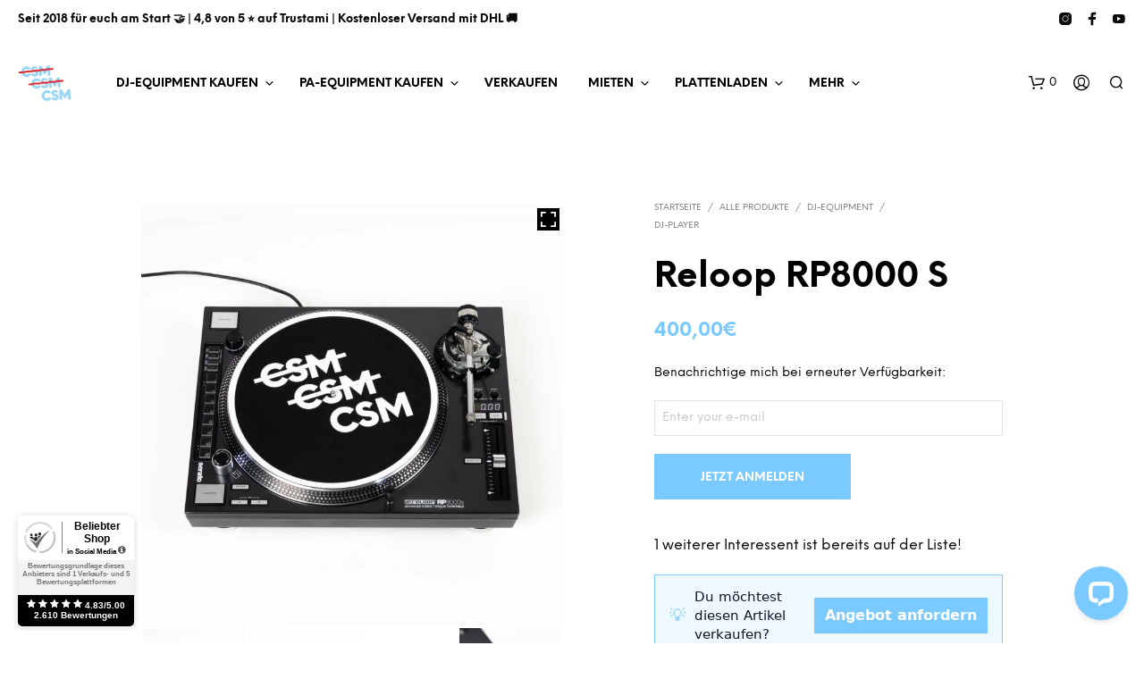

--- FILE ---
content_type: text/html; charset=UTF-8
request_url: https://www.colognestreetmarket.de/dj-equipment/dj-player/reloop-rp8000-s/
body_size: 53108
content:
<!DOCTYPE html>

<!--[if IE 9]>
<html class="ie ie9" lang="de" prefix="og: https://ogp.me/ns#">
<![endif]-->

<html lang="de" prefix="og: https://ogp.me/ns#">

<head>
    <meta charset="UTF-8">
    <meta name="viewport" content="width=device-width, initial-scale=1.0">

    <link rel="profile" href="http://gmpg.org/xfn/11">
    <link rel="pingback" href="https://www.colognestreetmarket.de/xmlrpc.php">

	<link rel="preload" as="font" href="https://www.colognestreetmarket.de/wp-content/themes/shopkeeper/inc/fonts/theme/NeueEinstellung-Regular.woff2" type="font/woff2" crossorigin>
	<link rel="preload" as="font" href="https://www.colognestreetmarket.de/wp-content/themes/shopkeeper/inc/fonts/theme/NeueEinstellung-Bold.woff2" type="font/woff2" crossorigin>
	
    
<!-- Google Tag Manager for WordPress by gtm4wp.com -->
<script data-cfasync="false" data-pagespeed-no-defer>
	var gtm4wp_datalayer_name = "dataLayer";
	var dataLayer = dataLayer || [];
	const gtm4wp_use_sku_instead = 1;
	const gtm4wp_currency = 'EUR';
	const gtm4wp_product_per_impression = 15;
	const gtm4wp_clear_ecommerce = false;
</script>
<!-- End Google Tag Manager for WordPress by gtm4wp.com -->
<!-- Suchmaschinen-Optimierung durch Rank Math PRO - https://rankmath.com/ -->
<title>Reloop RP8000 S | CSM - Cologne Street Market</title><link rel="preload" data-rocket-preload as="image" href="https://www.colognestreetmarket.de/wp-content/uploads/2023/12/Reloop-RP8000s-gebraucht-1-768x768.webp" fetchpriority="high">
<meta name="description" content="Der Reloop RP8000 S ist ein professioneller DJ-Turntable der einen Tonabnehmer mit sich bringt. Jetzt bei CSM kaufen!"/>
<meta name="robots" content="follow, index, max-snippet:-1, max-video-preview:-1, max-image-preview:large"/>
<link rel="canonical" href="https://www.colognestreetmarket.de/dj-equipment/dj-player/reloop-rp8000-s/" />
<meta property="og:locale" content="de_DE" />
<meta property="og:type" content="product" />
<meta property="og:title" content="Reloop RP8000 S | CSM - Cologne Street Market" />
<meta property="og:description" content="Der Reloop RP8000 S ist ein professioneller DJ-Turntable der einen Tonabnehmer mit sich bringt. Jetzt bei CSM kaufen!" />
<meta property="og:url" content="https://www.colognestreetmarket.de/dj-equipment/dj-player/reloop-rp8000-s/" />
<meta property="og:site_name" content="CSM - Cologne Street Market" />
<meta property="og:updated_time" content="2025-08-23T11:32:13+02:00" />
<meta property="og:image" content="https://www.colognestreetmarket.de/wp-content/uploads/2023/12/Reloop-RP8000s-gebraucht-1.jpg" />
<meta property="og:image:secure_url" content="https://www.colognestreetmarket.de/wp-content/uploads/2023/12/Reloop-RP8000s-gebraucht-1.jpg" />
<meta property="og:image:width" content="2000" />
<meta property="og:image:height" content="2000" />
<meta property="og:image:alt" content="Reloop RP8000 S" />
<meta property="og:image:type" content="image/jpeg" />
<meta property="product:brand" content="Reloop" />
<meta property="product:price:amount" content="400" />
<meta property="product:price:currency" content="EUR" />
<meta name="twitter:card" content="summary_large_image" />
<meta name="twitter:title" content="Reloop RP8000 S | CSM - Cologne Street Market" />
<meta name="twitter:description" content="Der Reloop RP8000 S ist ein professioneller DJ-Turntable der einen Tonabnehmer mit sich bringt. Jetzt bei CSM kaufen!" />
<meta name="twitter:image" content="https://www.colognestreetmarket.de/wp-content/uploads/2023/12/Reloop-RP8000s-gebraucht-1.jpg" />
<meta name="twitter:label1" content="Preis" />
<meta name="twitter:data1" content="400,00&euro;" />
<meta name="twitter:label2" content="Verfügbarkeit" />
<meta name="twitter:data2" content="Leider ausverkauft." />
<script type="application/ld+json" class="rank-math-schema">{"@context":"https://schema.org","@graph":[{"@type":"Place","@id":"https://www.colognestreetmarket.de/#place","address":{"@type":"PostalAddress","streetAddress":"Neusser Str. 772","addressLocality":"K\u00f6ln","postalCode":"50737"}},{"@type":["ElectronicsStore","Organization"],"@id":"https://www.colognestreetmarket.de/#organization","name":"CSM - Cologne Street Market","url":"https://www.colognestreetmarket.de","email":"support@colognestreetmarket.de","address":{"@type":"PostalAddress","streetAddress":"Neusser Str. 772","addressLocality":"K\u00f6ln","postalCode":"50737"},"logo":{"@type":"ImageObject","@id":"https://www.colognestreetmarket.de/#logo","url":"https://www.colognestreetmarket.de/wp-content/uploads/2020/08/CSM-Logo-2020-1000.jpg","contentUrl":"https://www.colognestreetmarket.de/wp-content/uploads/2020/08/CSM-Logo-2020-1000.jpg","caption":"CSM - Cologne Street Market","inLanguage":"de","width":"1000","height":"1000"},"openingHours":["Tuesday,Thursday 09:00-18:00"],"location":{"@id":"https://www.colognestreetmarket.de/#place"},"image":{"@id":"https://www.colognestreetmarket.de/#logo"}},{"@type":"WebSite","@id":"https://www.colognestreetmarket.de/#website","url":"https://www.colognestreetmarket.de","name":"CSM - Cologne Street Market","publisher":{"@id":"https://www.colognestreetmarket.de/#organization"},"inLanguage":"de"},{"@type":"ImageObject","@id":"https://www.colognestreetmarket.de/wp-content/uploads/2023/12/Reloop-RP8000s-gebraucht-1.jpg","url":"https://www.colognestreetmarket.de/wp-content/uploads/2023/12/Reloop-RP8000s-gebraucht-1.jpg","width":"2000","height":"2000","inLanguage":"de"},{"@type":"ItemPage","@id":"https://www.colognestreetmarket.de/dj-equipment/dj-player/reloop-rp8000-s/#webpage","url":"https://www.colognestreetmarket.de/dj-equipment/dj-player/reloop-rp8000-s/","name":"Reloop RP8000 S | CSM - Cologne Street Market","datePublished":"2023-12-28T16:43:31+01:00","dateModified":"2025-08-23T11:32:13+02:00","isPartOf":{"@id":"https://www.colognestreetmarket.de/#website"},"primaryImageOfPage":{"@id":"https://www.colognestreetmarket.de/wp-content/uploads/2023/12/Reloop-RP8000s-gebraucht-1.jpg"},"inLanguage":"de"},{"@type":"Product","brand":{"@type":"Brand","name":"Reloop"},"name":"Reloop RP8000 S | CSM - Cologne Street Market","description":"Der Reloop RP8000 S ist ein professioneller DJ-Turntable der einen Tonabnehmer mit sich bringt. Jetzt bei CSM kaufen!","sku":"25825","category":"DJ-Equipment &gt; DJ-Player","mainEntityOfPage":{"@id":"https://www.colognestreetmarket.de/dj-equipment/dj-player/reloop-rp8000-s/#webpage"},"height":{"@type":"QuantitativeValue","unitCode":"CMT","value":"0.00"},"width":{"@type":"QuantitativeValue","unitCode":"CMT","value":"0.00"},"depth":{"@type":"QuantitativeValue","unitCode":"CMT","value":"0.00"},"image":[{"@type":"ImageObject","url":"https://www.colognestreetmarket.de/wp-content/uploads/2023/12/Reloop-RP8000s-gebraucht-1.jpg","height":"2000","width":"2000"},{"@type":"ImageObject","url":"https://www.colognestreetmarket.de/wp-content/uploads/2023/12/Reloop-RP8000s-gebraucht-8.jpg","height":"2000","width":"2000"},{"@type":"ImageObject","url":"https://www.colognestreetmarket.de/wp-content/uploads/2023/12/Reloop-RP8000s-gebraucht-9.jpg","height":"2000","width":"2000"},{"@type":"ImageObject","url":"https://www.colognestreetmarket.de/wp-content/uploads/2023/12/Reloop-RP8000s-gebraucht-7.jpg","height":"2000","width":"2000"},{"@type":"ImageObject","url":"https://www.colognestreetmarket.de/wp-content/uploads/2023/12/Reloop-RP8000s-gebraucht-6.jpg","height":"2000","width":"2000"},{"@type":"ImageObject","url":"https://www.colognestreetmarket.de/wp-content/uploads/2023/12/Reloop-RP8000s-gebraucht-5.jpg","height":"2000","width":"2000"},{"@type":"ImageObject","url":"https://www.colognestreetmarket.de/wp-content/uploads/2023/12/Reloop-RP8000s-gebraucht-4.jpg","height":"2000","width":"2000"},{"@type":"ImageObject","url":"https://www.colognestreetmarket.de/wp-content/uploads/2023/12/Reloop-RP8000s-gebraucht-3.jpg","height":"2000","width":"2000"},{"@type":"ImageObject","url":"https://www.colognestreetmarket.de/wp-content/uploads/2023/12/Reloop-RP8000s-gebraucht-2.jpg","height":"2000","width":"2000"},{"@type":"ImageObject","url":"https://www.colognestreetmarket.de/wp-content/uploads/2023/12/Reloop-RP8000s-gebraucht-10.jpg","height":"2000","width":"2000"}],"offers":{"@type":"Offer","price":"400.00","priceCurrency":"EUR","priceValidUntil":"2027-12-31","availability":"https://schema.org/OutOfStock","itemCondition":"NewCondition","url":"https://www.colognestreetmarket.de/dj-equipment/dj-player/reloop-rp8000-s/","seller":{"@type":"Organization","@id":"https://www.colognestreetmarket.de/","name":"CSM - Cologne Street Market","url":"https://www.colognestreetmarket.de","logo":"https://www.colognestreetmarket.de/wp-content/uploads/2020/08/CSM-Logo-2020-1000.jpg"},"priceSpecification":{"price":"400","priceCurrency":"EUR","valueAddedTaxIncluded":"true"}},"additionalProperty":[{"@type":"PropertyValue","name":"pa_analog-digital","value":"Hybrid"},{"@type":"PropertyValue","name":"pa_brand","value":"Reloop"},{"@type":"PropertyValue","name":"pa_farbe","value":"Schwarz"},{"@type":"PropertyValue","name":"pa_zustand","value":"General\u00fcberholt"},{"@type":"PropertyValue","name":"pa_abspielmoeglichkeit","value":"Vinyl"},{"@type":"PropertyValue","name":"pa_besteuerung","value":"Differenzbesteuert"},{"@type":"PropertyValue","name":"pa_konnektivitaet","value":"Cinch, USB, USB B"},{"@type":"PropertyValue","name":"pa_waveform-anzeige","value":"Keine"},{"@type":"PropertyValue","name":"pa_softwarekompatibilitaet","value":"Rekordbox, Serato DJ Pro, Traktor DJ, Virtual DJ"},{"@type":"PropertyValue","name":"pa_produktart","value":"Plattenspieler"},{"@type":"PropertyValue","name":"pa_modell","value":"Reloop RP8000 S"}],"@id":"https://www.colognestreetmarket.de/dj-equipment/dj-player/reloop-rp8000-s/#richSnippet"}]}</script>
<!-- /Rank Math WordPress SEO Plugin -->


<link rel="alternate" type="application/rss+xml" title="CSM - Cologne Street Market &raquo; Feed" href="https://www.colognestreetmarket.de/feed/" />
<link rel="alternate" type="application/rss+xml" title="CSM - Cologne Street Market &raquo; Kommentar-Feed" href="https://www.colognestreetmarket.de/comments/feed/" />
<link rel='stylesheet' id='vc-mega-footer-css' href='https://www.colognestreetmarket.de/wp-content/plugins/vc-mega-footer/public/css/vc-mega-footer-public.css?ver=1.1.1' type='text/css' media='all' />
<style id='wp-emoji-styles-inline-css' type='text/css'>

	img.wp-smiley, img.emoji {
		display: inline !important;
		border: none !important;
		box-shadow: none !important;
		height: 1em !important;
		width: 1em !important;
		margin: 0 0.07em !important;
		vertical-align: -0.1em !important;
		background: none !important;
		padding: 0 !important;
	}
</style>
<link rel='stylesheet' id='wp-block-library-css' href='https://www.colognestreetmarket.de/wp-includes/css/dist/block-library/style.min.css?ver=6.6.4' type='text/css' media='all' />
<style id='wp-block-library-theme-inline-css' type='text/css'>
.wp-block-audio :where(figcaption){color:#555;font-size:13px;text-align:center}.is-dark-theme .wp-block-audio :where(figcaption){color:#ffffffa6}.wp-block-audio{margin:0 0 1em}.wp-block-code{border:1px solid #ccc;border-radius:4px;font-family:Menlo,Consolas,monaco,monospace;padding:.8em 1em}.wp-block-embed :where(figcaption){color:#555;font-size:13px;text-align:center}.is-dark-theme .wp-block-embed :where(figcaption){color:#ffffffa6}.wp-block-embed{margin:0 0 1em}.blocks-gallery-caption{color:#555;font-size:13px;text-align:center}.is-dark-theme .blocks-gallery-caption{color:#ffffffa6}:root :where(.wp-block-image figcaption){color:#555;font-size:13px;text-align:center}.is-dark-theme :root :where(.wp-block-image figcaption){color:#ffffffa6}.wp-block-image{margin:0 0 1em}.wp-block-pullquote{border-bottom:4px solid;border-top:4px solid;color:currentColor;margin-bottom:1.75em}.wp-block-pullquote cite,.wp-block-pullquote footer,.wp-block-pullquote__citation{color:currentColor;font-size:.8125em;font-style:normal;text-transform:uppercase}.wp-block-quote{border-left:.25em solid;margin:0 0 1.75em;padding-left:1em}.wp-block-quote cite,.wp-block-quote footer{color:currentColor;font-size:.8125em;font-style:normal;position:relative}.wp-block-quote.has-text-align-right{border-left:none;border-right:.25em solid;padding-left:0;padding-right:1em}.wp-block-quote.has-text-align-center{border:none;padding-left:0}.wp-block-quote.is-large,.wp-block-quote.is-style-large,.wp-block-quote.is-style-plain{border:none}.wp-block-search .wp-block-search__label{font-weight:700}.wp-block-search__button{border:1px solid #ccc;padding:.375em .625em}:where(.wp-block-group.has-background){padding:1.25em 2.375em}.wp-block-separator.has-css-opacity{opacity:.4}.wp-block-separator{border:none;border-bottom:2px solid;margin-left:auto;margin-right:auto}.wp-block-separator.has-alpha-channel-opacity{opacity:1}.wp-block-separator:not(.is-style-wide):not(.is-style-dots){width:100px}.wp-block-separator.has-background:not(.is-style-dots){border-bottom:none;height:1px}.wp-block-separator.has-background:not(.is-style-wide):not(.is-style-dots){height:2px}.wp-block-table{margin:0 0 1em}.wp-block-table td,.wp-block-table th{word-break:normal}.wp-block-table :where(figcaption){color:#555;font-size:13px;text-align:center}.is-dark-theme .wp-block-table :where(figcaption){color:#ffffffa6}.wp-block-video :where(figcaption){color:#555;font-size:13px;text-align:center}.is-dark-theme .wp-block-video :where(figcaption){color:#ffffffa6}.wp-block-video{margin:0 0 1em}:root :where(.wp-block-template-part.has-background){margin-bottom:0;margin-top:0;padding:1.25em 2.375em}
</style>
<style id='rank-math-toc-block-style-inline-css' type='text/css'>
.wp-block-rank-math-toc-block nav ol{counter-reset:item}.wp-block-rank-math-toc-block nav ol li{display:block}.wp-block-rank-math-toc-block nav ol li:before{content:counters(item, ".") ". ";counter-increment:item}

</style>
<style id='rank-math-rich-snippet-style-inline-css' type='text/css'>
/*!
* Plugin:  Rank Math
* URL: https://rankmath.com/wordpress/plugin/seo-suite/
* Name:  rank-math-review-snippet.css
*/@-webkit-keyframes spin{0%{-webkit-transform:rotate(0deg)}100%{-webkit-transform:rotate(-360deg)}}@keyframes spin{0%{-webkit-transform:rotate(0deg)}100%{-webkit-transform:rotate(-360deg)}}@keyframes bounce{from{-webkit-transform:translateY(0px);transform:translateY(0px)}to{-webkit-transform:translateY(-5px);transform:translateY(-5px)}}@-webkit-keyframes bounce{from{-webkit-transform:translateY(0px);transform:translateY(0px)}to{-webkit-transform:translateY(-5px);transform:translateY(-5px)}}@-webkit-keyframes loading{0%{background-size:20% 50% ,20% 50% ,20% 50%}20%{background-size:20% 20% ,20% 50% ,20% 50%}40%{background-size:20% 100%,20% 20% ,20% 50%}60%{background-size:20% 50% ,20% 100%,20% 20%}80%{background-size:20% 50% ,20% 50% ,20% 100%}100%{background-size:20% 50% ,20% 50% ,20% 50%}}@keyframes loading{0%{background-size:20% 50% ,20% 50% ,20% 50%}20%{background-size:20% 20% ,20% 50% ,20% 50%}40%{background-size:20% 100%,20% 20% ,20% 50%}60%{background-size:20% 50% ,20% 100%,20% 20%}80%{background-size:20% 50% ,20% 50% ,20% 100%}100%{background-size:20% 50% ,20% 50% ,20% 50%}}:root{--rankmath-wp-adminbar-height: 0}#rank-math-rich-snippet-wrapper{overflow:hidden}#rank-math-rich-snippet-wrapper h5.rank-math-title{display:block;font-size:18px;line-height:1.4}#rank-math-rich-snippet-wrapper .rank-math-review-image{float:right;max-width:40%;margin-left:15px}#rank-math-rich-snippet-wrapper .rank-math-review-data{margin-bottom:15px}#rank-math-rich-snippet-wrapper .rank-math-total-wrapper{width:100%;padding:0 0 20px 0;float:left;clear:both;position:relative;-webkit-box-sizing:border-box;box-sizing:border-box}#rank-math-rich-snippet-wrapper .rank-math-total-wrapper .rank-math-total{border:0;display:block;margin:0;width:auto;float:left;text-align:left;padding:0;font-size:24px;line-height:1;font-weight:700;-webkit-box-sizing:border-box;box-sizing:border-box;overflow:hidden}#rank-math-rich-snippet-wrapper .rank-math-total-wrapper .rank-math-review-star{float:left;margin-left:15px;margin-top:5px;position:relative;z-index:99;line-height:1}#rank-math-rich-snippet-wrapper .rank-math-total-wrapper .rank-math-review-star .rank-math-review-result-wrapper{display:inline-block;white-space:nowrap;position:relative;color:#e7e7e7}#rank-math-rich-snippet-wrapper .rank-math-total-wrapper .rank-math-review-star .rank-math-review-result-wrapper .rank-math-review-result{position:absolute;top:0;left:0;overflow:hidden;white-space:nowrap;color:#ffbe01}#rank-math-rich-snippet-wrapper .rank-math-total-wrapper .rank-math-review-star .rank-math-review-result-wrapper i{font-size:18px;-webkit-text-stroke-width:1px;font-style:normal;padding:0 2px;line-height:inherit}#rank-math-rich-snippet-wrapper .rank-math-total-wrapper .rank-math-review-star .rank-math-review-result-wrapper i:before{content:"\2605"}body.rtl #rank-math-rich-snippet-wrapper .rank-math-review-image{float:left;margin-left:0;margin-right:15px}body.rtl #rank-math-rich-snippet-wrapper .rank-math-total-wrapper .rank-math-total{float:right}body.rtl #rank-math-rich-snippet-wrapper .rank-math-total-wrapper .rank-math-review-star{float:right;margin-left:0;margin-right:15px}body.rtl #rank-math-rich-snippet-wrapper .rank-math-total-wrapper .rank-math-review-star .rank-math-review-result{left:auto;right:0}@media screen and (max-width: 480px){#rank-math-rich-snippet-wrapper .rank-math-review-image{display:block;max-width:100%;width:100%;text-align:center;margin-right:0}#rank-math-rich-snippet-wrapper .rank-math-review-data{clear:both}}.clear{clear:both}

</style>
<link rel='stylesheet' id='gbt_18_sk_portfolio_styles-css' href='https://www.colognestreetmarket.de/wp-content/plugins/shopkeeper-portfolio/includes/blocks/portfolio/assets/css/style.css?ver=1679318809' type='text/css' media='all' />
<link rel='stylesheet' id='fontawesome-free-css' href='https://www.colognestreetmarket.de/wp-content/plugins/getwid/vendors/fontawesome-free/css/all.min.css?ver=5.5.0' type='text/css' media='all' />
<link rel='stylesheet' id='slick-css' href='https://www.colognestreetmarket.de/wp-content/plugins/getwid/vendors/slick/slick/slick.min.css?ver=1.9.0' type='text/css' media='all' />
<link rel='stylesheet' id='slick-theme-css' href='https://www.colognestreetmarket.de/wp-content/plugins/getwid/vendors/slick/slick/slick-theme.min.css?ver=1.9.0' type='text/css' media='all' />
<link rel='stylesheet' id='mp-fancybox-css' href='https://www.colognestreetmarket.de/wp-content/plugins/getwid/vendors/mp-fancybox/jquery.fancybox.min.css?ver=3.5.7-mp.1' type='text/css' media='all' />
<link rel='stylesheet' id='getwid-blocks-css' href='https://www.colognestreetmarket.de/wp-content/plugins/getwid/assets/css/blocks.style.css?ver=2.1.3' type='text/css' media='all' />
<style id='getwid-blocks-inline-css' type='text/css'>
.wp-block-getwid-section .wp-block-getwid-section__wrapper .wp-block-getwid-section__inner-wrapper{max-width: 900px;}
</style>
<link rel='stylesheet' id='swiper-css' href='https://www.colognestreetmarket.de/wp-content/plugins/shopkeeper-extender/includes/vendor/swiper/css/swiper.min.css?ver=6.4.1' type='text/css' media='all' />
<link rel='stylesheet' id='getbowtied-products-slider-styles-css' href='https://www.colognestreetmarket.de/wp-content/plugins/product-blocks-for-woocommerce/includes/gbt-blocks/products_slider/assets/css/frontend/style.min.css?ver=1764328362' type='text/css' media='all' />
<link rel='stylesheet' id='getbowtied-categories-grid-styles-css' href='https://www.colognestreetmarket.de/wp-content/plugins/product-blocks-for-woocommerce/includes/gbt-blocks/categories_grid/assets/css/frontend/style.min.css?ver=1764328362' type='text/css' media='all' />
<link rel='stylesheet' id='getbowtied-products-carousel-styles-css' href='https://www.colognestreetmarket.de/wp-content/plugins/product-blocks-for-woocommerce/includes/gbt-blocks/products_carousel/assets/css/frontend/style.min.css?ver=1764328362' type='text/css' media='all' />
<link rel='stylesheet' id='getbowtied-scattered-product-list-styles-css' href='https://www.colognestreetmarket.de/wp-content/plugins/product-blocks-for-woocommerce/includes/gbt-blocks/scattered_product_list/assets/css/frontend/style.min.css?ver=1764328362' type='text/css' media='all' />
<link rel='stylesheet' id='getbowtied-lookbook-reveal-styles-css' href='https://www.colognestreetmarket.de/wp-content/plugins/product-blocks-for-woocommerce/includes/gbt-blocks/lookbook_reveal/assets/css/frontend/style.min.css?ver=1764328362' type='text/css' media='all' />
<link rel='stylesheet' id='getbowtied-lookbook-shop-by-outfit-styles-css' href='https://www.colognestreetmarket.de/wp-content/plugins/product-blocks-for-woocommerce/includes/gbt-blocks/lookbook_shop_by_outfit/assets/css/frontend/style.min.css?ver=1764328362' type='text/css' media='all' />
<style id='classic-theme-styles-inline-css' type='text/css'>
/*! This file is auto-generated */
.wp-block-button__link{color:#fff;background-color:#32373c;border-radius:9999px;box-shadow:none;text-decoration:none;padding:calc(.667em + 2px) calc(1.333em + 2px);font-size:1.125em}.wp-block-file__button{background:#32373c;color:#fff;text-decoration:none}
</style>
<style id='global-styles-inline-css' type='text/css'>
:root{--wp--preset--aspect-ratio--square: 1;--wp--preset--aspect-ratio--4-3: 4/3;--wp--preset--aspect-ratio--3-4: 3/4;--wp--preset--aspect-ratio--3-2: 3/2;--wp--preset--aspect-ratio--2-3: 2/3;--wp--preset--aspect-ratio--16-9: 16/9;--wp--preset--aspect-ratio--9-16: 9/16;--wp--preset--color--black: #000000;--wp--preset--color--cyan-bluish-gray: #abb8c3;--wp--preset--color--white: #ffffff;--wp--preset--color--pale-pink: #f78da7;--wp--preset--color--vivid-red: #cf2e2e;--wp--preset--color--luminous-vivid-orange: #ff6900;--wp--preset--color--luminous-vivid-amber: #fcb900;--wp--preset--color--light-green-cyan: #7bdcb5;--wp--preset--color--vivid-green-cyan: #00d084;--wp--preset--color--pale-cyan-blue: #8ed1fc;--wp--preset--color--vivid-cyan-blue: #0693e3;--wp--preset--color--vivid-purple: #9b51e0;--wp--preset--gradient--vivid-cyan-blue-to-vivid-purple: linear-gradient(135deg,rgba(6,147,227,1) 0%,rgb(155,81,224) 100%);--wp--preset--gradient--light-green-cyan-to-vivid-green-cyan: linear-gradient(135deg,rgb(122,220,180) 0%,rgb(0,208,130) 100%);--wp--preset--gradient--luminous-vivid-amber-to-luminous-vivid-orange: linear-gradient(135deg,rgba(252,185,0,1) 0%,rgba(255,105,0,1) 100%);--wp--preset--gradient--luminous-vivid-orange-to-vivid-red: linear-gradient(135deg,rgba(255,105,0,1) 0%,rgb(207,46,46) 100%);--wp--preset--gradient--very-light-gray-to-cyan-bluish-gray: linear-gradient(135deg,rgb(238,238,238) 0%,rgb(169,184,195) 100%);--wp--preset--gradient--cool-to-warm-spectrum: linear-gradient(135deg,rgb(74,234,220) 0%,rgb(151,120,209) 20%,rgb(207,42,186) 40%,rgb(238,44,130) 60%,rgb(251,105,98) 80%,rgb(254,248,76) 100%);--wp--preset--gradient--blush-light-purple: linear-gradient(135deg,rgb(255,206,236) 0%,rgb(152,150,240) 100%);--wp--preset--gradient--blush-bordeaux: linear-gradient(135deg,rgb(254,205,165) 0%,rgb(254,45,45) 50%,rgb(107,0,62) 100%);--wp--preset--gradient--luminous-dusk: linear-gradient(135deg,rgb(255,203,112) 0%,rgb(199,81,192) 50%,rgb(65,88,208) 100%);--wp--preset--gradient--pale-ocean: linear-gradient(135deg,rgb(255,245,203) 0%,rgb(182,227,212) 50%,rgb(51,167,181) 100%);--wp--preset--gradient--electric-grass: linear-gradient(135deg,rgb(202,248,128) 0%,rgb(113,206,126) 100%);--wp--preset--gradient--midnight: linear-gradient(135deg,rgb(2,3,129) 0%,rgb(40,116,252) 100%);--wp--preset--font-size--small: 13px;--wp--preset--font-size--medium: 20px;--wp--preset--font-size--large: 36px;--wp--preset--font-size--x-large: 42px;--wp--preset--font-family--inter: "Inter", sans-serif;--wp--preset--font-family--cardo: Cardo;--wp--preset--spacing--20: 0.44rem;--wp--preset--spacing--30: 0.67rem;--wp--preset--spacing--40: 1rem;--wp--preset--spacing--50: 1.5rem;--wp--preset--spacing--60: 2.25rem;--wp--preset--spacing--70: 3.38rem;--wp--preset--spacing--80: 5.06rem;--wp--preset--shadow--natural: 6px 6px 9px rgba(0, 0, 0, 0.2);--wp--preset--shadow--deep: 12px 12px 50px rgba(0, 0, 0, 0.4);--wp--preset--shadow--sharp: 6px 6px 0px rgba(0, 0, 0, 0.2);--wp--preset--shadow--outlined: 6px 6px 0px -3px rgba(255, 255, 255, 1), 6px 6px rgba(0, 0, 0, 1);--wp--preset--shadow--crisp: 6px 6px 0px rgba(0, 0, 0, 1);}:where(.is-layout-flex){gap: 0.5em;}:where(.is-layout-grid){gap: 0.5em;}body .is-layout-flex{display: flex;}.is-layout-flex{flex-wrap: wrap;align-items: center;}.is-layout-flex > :is(*, div){margin: 0;}body .is-layout-grid{display: grid;}.is-layout-grid > :is(*, div){margin: 0;}:where(.wp-block-columns.is-layout-flex){gap: 2em;}:where(.wp-block-columns.is-layout-grid){gap: 2em;}:where(.wp-block-post-template.is-layout-flex){gap: 1.25em;}:where(.wp-block-post-template.is-layout-grid){gap: 1.25em;}.has-black-color{color: var(--wp--preset--color--black) !important;}.has-cyan-bluish-gray-color{color: var(--wp--preset--color--cyan-bluish-gray) !important;}.has-white-color{color: var(--wp--preset--color--white) !important;}.has-pale-pink-color{color: var(--wp--preset--color--pale-pink) !important;}.has-vivid-red-color{color: var(--wp--preset--color--vivid-red) !important;}.has-luminous-vivid-orange-color{color: var(--wp--preset--color--luminous-vivid-orange) !important;}.has-luminous-vivid-amber-color{color: var(--wp--preset--color--luminous-vivid-amber) !important;}.has-light-green-cyan-color{color: var(--wp--preset--color--light-green-cyan) !important;}.has-vivid-green-cyan-color{color: var(--wp--preset--color--vivid-green-cyan) !important;}.has-pale-cyan-blue-color{color: var(--wp--preset--color--pale-cyan-blue) !important;}.has-vivid-cyan-blue-color{color: var(--wp--preset--color--vivid-cyan-blue) !important;}.has-vivid-purple-color{color: var(--wp--preset--color--vivid-purple) !important;}.has-black-background-color{background-color: var(--wp--preset--color--black) !important;}.has-cyan-bluish-gray-background-color{background-color: var(--wp--preset--color--cyan-bluish-gray) !important;}.has-white-background-color{background-color: var(--wp--preset--color--white) !important;}.has-pale-pink-background-color{background-color: var(--wp--preset--color--pale-pink) !important;}.has-vivid-red-background-color{background-color: var(--wp--preset--color--vivid-red) !important;}.has-luminous-vivid-orange-background-color{background-color: var(--wp--preset--color--luminous-vivid-orange) !important;}.has-luminous-vivid-amber-background-color{background-color: var(--wp--preset--color--luminous-vivid-amber) !important;}.has-light-green-cyan-background-color{background-color: var(--wp--preset--color--light-green-cyan) !important;}.has-vivid-green-cyan-background-color{background-color: var(--wp--preset--color--vivid-green-cyan) !important;}.has-pale-cyan-blue-background-color{background-color: var(--wp--preset--color--pale-cyan-blue) !important;}.has-vivid-cyan-blue-background-color{background-color: var(--wp--preset--color--vivid-cyan-blue) !important;}.has-vivid-purple-background-color{background-color: var(--wp--preset--color--vivid-purple) !important;}.has-black-border-color{border-color: var(--wp--preset--color--black) !important;}.has-cyan-bluish-gray-border-color{border-color: var(--wp--preset--color--cyan-bluish-gray) !important;}.has-white-border-color{border-color: var(--wp--preset--color--white) !important;}.has-pale-pink-border-color{border-color: var(--wp--preset--color--pale-pink) !important;}.has-vivid-red-border-color{border-color: var(--wp--preset--color--vivid-red) !important;}.has-luminous-vivid-orange-border-color{border-color: var(--wp--preset--color--luminous-vivid-orange) !important;}.has-luminous-vivid-amber-border-color{border-color: var(--wp--preset--color--luminous-vivid-amber) !important;}.has-light-green-cyan-border-color{border-color: var(--wp--preset--color--light-green-cyan) !important;}.has-vivid-green-cyan-border-color{border-color: var(--wp--preset--color--vivid-green-cyan) !important;}.has-pale-cyan-blue-border-color{border-color: var(--wp--preset--color--pale-cyan-blue) !important;}.has-vivid-cyan-blue-border-color{border-color: var(--wp--preset--color--vivid-cyan-blue) !important;}.has-vivid-purple-border-color{border-color: var(--wp--preset--color--vivid-purple) !important;}.has-vivid-cyan-blue-to-vivid-purple-gradient-background{background: var(--wp--preset--gradient--vivid-cyan-blue-to-vivid-purple) !important;}.has-light-green-cyan-to-vivid-green-cyan-gradient-background{background: var(--wp--preset--gradient--light-green-cyan-to-vivid-green-cyan) !important;}.has-luminous-vivid-amber-to-luminous-vivid-orange-gradient-background{background: var(--wp--preset--gradient--luminous-vivid-amber-to-luminous-vivid-orange) !important;}.has-luminous-vivid-orange-to-vivid-red-gradient-background{background: var(--wp--preset--gradient--luminous-vivid-orange-to-vivid-red) !important;}.has-very-light-gray-to-cyan-bluish-gray-gradient-background{background: var(--wp--preset--gradient--very-light-gray-to-cyan-bluish-gray) !important;}.has-cool-to-warm-spectrum-gradient-background{background: var(--wp--preset--gradient--cool-to-warm-spectrum) !important;}.has-blush-light-purple-gradient-background{background: var(--wp--preset--gradient--blush-light-purple) !important;}.has-blush-bordeaux-gradient-background{background: var(--wp--preset--gradient--blush-bordeaux) !important;}.has-luminous-dusk-gradient-background{background: var(--wp--preset--gradient--luminous-dusk) !important;}.has-pale-ocean-gradient-background{background: var(--wp--preset--gradient--pale-ocean) !important;}.has-electric-grass-gradient-background{background: var(--wp--preset--gradient--electric-grass) !important;}.has-midnight-gradient-background{background: var(--wp--preset--gradient--midnight) !important;}.has-small-font-size{font-size: var(--wp--preset--font-size--small) !important;}.has-medium-font-size{font-size: var(--wp--preset--font-size--medium) !important;}.has-large-font-size{font-size: var(--wp--preset--font-size--large) !important;}.has-x-large-font-size{font-size: var(--wp--preset--font-size--x-large) !important;}
:where(.wp-block-post-template.is-layout-flex){gap: 1.25em;}:where(.wp-block-post-template.is-layout-grid){gap: 1.25em;}
:where(.wp-block-columns.is-layout-flex){gap: 2em;}:where(.wp-block-columns.is-layout-grid){gap: 2em;}
:root :where(.wp-block-pullquote){font-size: 1.5em;line-height: 1.6;}
</style>
<link rel='stylesheet' id='hookmeup-css' href='https://www.colognestreetmarket.de/wp-content/plugins/hookmeup/public/assets/css/hmu-public.css?ver=1.2.1' type='text/css' media='all' />
<link rel='stylesheet' id='psc-frontend-css' href='https://www.colognestreetmarket.de/wp-content/plugins/product-sales-count-for-woocommerce/assets/css/frontend/frontend.css?ver=1.7.0' type='text/css' media='all' />
<style id='psc-frontend-inline-css' type='text/css'>
.psc-overall-notice, .psc-custom-notice {
                            color:#111111!important;
                            font-size:14px !important;
                        }
</style>
<link rel='stylesheet' id='tp-woocommerce-product-gallery-css' href='https://www.colognestreetmarket.de/wp-content/plugins/tp-woocommerce-product-gallery/public/css/woocommerce-product-gallery-public.css?ver=1.1.6' type='text/css' media='all' />
<link rel='stylesheet' id='tp-woocommerce-product-gallery-tpslick-css' href='https://www.colognestreetmarket.de/wp-content/plugins/tp-woocommerce-product-gallery/public/css/tpslick.css?ver=1.1.6' type='text/css' media='all' />
<link rel='stylesheet' id='tp-woocommerce-product-gallery-lity-css' href='https://www.colognestreetmarket.de/wp-content/plugins/tp-woocommerce-product-gallery/public/css/lity.min.css?ver=1.1.6' type='text/css' media='all' />
<link rel='stylesheet' id='tp-woocommerce-product-gallery-tpslick-theme-css' href='https://www.colognestreetmarket.de/wp-content/plugins/tp-woocommerce-product-gallery/public/css/tpslick-theme.css?ver=1.1.6' type='text/css' media='all' />
<link rel='stylesheet' id='tp-woocommerce-product-gallery-lightgallery.min-css' href='https://www.colognestreetmarket.de/wp-content/plugins/tp-woocommerce-product-gallery/public/css/lightgallery.min.css?ver=1.1.6' type='text/css' media='all' />
<link rel='stylesheet' id='tp-woocommerce-product-gallery-lg-transitions.min-css' href='https://www.colognestreetmarket.de/wp-content/plugins/tp-woocommerce-product-gallery/public/css/lg-transitions.min.css?ver=1.1.6' type='text/css' media='all' />
<link rel='stylesheet' id='uaf_client_css-css' href='https://www.colognestreetmarket.de/wp-content/uploads/useanyfont/uaf.css?ver=1736365979' type='text/css' media='all' />
<link rel='stylesheet' id='js_composer_front-css' href='https://www.colognestreetmarket.de/wp-content/plugins/js_composer/assets/css/js_composer.min.css?ver=6.11.0' type='text/css' media='all' />
<link rel='stylesheet' id='wcpb-product-badges-public-css' href='https://www.colognestreetmarket.de/wp-content/plugins/wcpb-product-badges/assets/css/public.min.css?ver=2.4.0' type='text/css' media='all' />
<link rel='stylesheet' id='woocommerce-layout-css' href='https://www.colognestreetmarket.de/wp-content/plugins/woocommerce/assets/css/woocommerce-layout.css?ver=9.6.3' type='text/css' media='all' />
<link rel='stylesheet' id='woocommerce-smallscreen-css' href='https://www.colognestreetmarket.de/wp-content/plugins/woocommerce/assets/css/woocommerce-smallscreen.css?ver=9.6.3' type='text/css' media='only screen and (max-width: 767px)' />
<link rel='stylesheet' id='woocommerce-general-css' href='https://www.colognestreetmarket.de/wp-content/plugins/woocommerce/assets/css/woocommerce.css?ver=9.6.3' type='text/css' media='all' />
<style id='woocommerce-inline-inline-css' type='text/css'>
.woocommerce form .form-row .required { visibility: visible; }
</style>
<link rel='stylesheet' id='wc-bis-css-css' href='https://www.colognestreetmarket.de/wp-content/plugins/woocommerce-back-in-stock-notifications/assets/css/frontend/woocommerce.css?ver=1.3.0' type='text/css' media='all' />
<link rel='stylesheet' id='wc-prl-css-css' href='https://www.colognestreetmarket.de/wp-content/plugins/woocommerce-product-recommendations/assets/css/frontend/woocommerce.css?ver=2.4.2' type='text/css' media='all' />
<link rel='stylesheet' id='brands-styles-css' href='https://www.colognestreetmarket.de/wp-content/plugins/woocommerce/assets/css/brands.css?ver=9.6.3' type='text/css' media='all' />
<link rel='stylesheet' id='animate-css' href='https://www.colognestreetmarket.de/wp-content/plugins/getwid/vendors/animate.css/animate.min.css?ver=3.7.0' type='text/css' media='all' />
<link rel='stylesheet' id='fresco-css' href='https://www.colognestreetmarket.de/wp-content/themes/shopkeeper/css/vendor/fresco/fresco.css?ver=2.3.0' type='text/css' media='all' />
<link rel='stylesheet' id='shopkeeper-mixed-plugins-styles-css' href='https://www.colognestreetmarket.de/wp-content/themes/shopkeeper/css/plugins/misc.css?ver=3.1' type='text/css' media='all' />
<link rel='stylesheet' id='shopkeeper-german-market-styles-css' href='https://www.colognestreetmarket.de/wp-content/themes/shopkeeper/css/plugins/german-market.css?ver=3.1' type='text/css' media='all' />
<link rel='stylesheet' id='shopkeeper-product-blocks-styles-css' href='https://www.colognestreetmarket.de/wp-content/themes/shopkeeper/css/plugins/product-blocks.css?ver=3.1' type='text/css' media='all' />
<link rel='stylesheet' id='shopkeeper-wc-cart-css' href='https://www.colognestreetmarket.de/wp-content/themes/shopkeeper/css/public/wc-cart.css?ver=3.1' type='text/css' media='all' />
<link rel='stylesheet' id='shopkeeper-product-card-animation-css' href='https://www.colognestreetmarket.de/wp-content/themes/shopkeeper/css/public/misc-product-card-animation.css?ver=3.1' type='text/css' media='all' />
<link rel='stylesheet' id='shopkeeper-wc-product-layout-default-css' href='https://www.colognestreetmarket.de/wp-content/themes/shopkeeper/css/public/wc-product-layout-default.css?ver=3.1' type='text/css' media='all' />
<link rel='stylesheet' id='shopkeeper-wc-product-mobile-css' href='https://www.colognestreetmarket.de/wp-content/themes/shopkeeper/css/public/wc-product-mobile.css?ver=3.1' type='text/css' media='all' />
<link rel='stylesheet' id='sk-social-media-styles-css' href='https://www.colognestreetmarket.de/wp-content/plugins/shopkeeper-extender/includes/social-media/assets/css/social-media.min.css?ver=6.6.4' type='text/css' media='all' />
<link rel='stylesheet' id='sk-social-sharing-styles-css' href='https://www.colognestreetmarket.de/wp-content/plugins/shopkeeper-extender/includes/social-sharing/assets/css/social-sharing.min.css?ver=6.6.4' type='text/css' media='all' />
<link rel='stylesheet' id='gbt-portfolio-styles-css' href='https://www.colognestreetmarket.de/wp-content/plugins/shopkeeper-portfolio/includes/assets/css/portfolio.css?ver=6.6.4' type='text/css' media='all' />
<link rel='stylesheet' id='borlabs-cookie-custom-css' href='https://www.colognestreetmarket.de/wp-content/cache/borlabs-cookie/1/borlabs-cookie-1-de.css?ver=3.3.23-46' type='text/css' media='all' />
<link rel='stylesheet' id='getbowtied-classic-notifications-styles-css' href='https://www.colognestreetmarket.de/wp-content/themes/shopkeeper/inc/notifications/classic/assets/css/style.css?ver=3.1' type='text/css' media='all' />
<link rel='stylesheet' id='woocommerce-gzd-layout-css' href='https://www.colognestreetmarket.de/wp-content/plugins/woocommerce-germanized/build/static/layout-styles.css?ver=3.18.7' type='text/css' media='all' />
<style id='woocommerce-gzd-layout-inline-css' type='text/css'>
.woocommerce-checkout .shop_table { background-color: #eeeeee; } .product p.deposit-packaging-type { font-size: 1.2em !important; } p.woocommerce-shipping-destination { display: none; }
                .wc-gzd-nutri-score-value-a {
                    background: url(https://www.colognestreetmarket.de/wp-content/plugins/woocommerce-germanized/assets/images/nutri-score-a.svg) no-repeat;
                }
                .wc-gzd-nutri-score-value-b {
                    background: url(https://www.colognestreetmarket.de/wp-content/plugins/woocommerce-germanized/assets/images/nutri-score-b.svg) no-repeat;
                }
                .wc-gzd-nutri-score-value-c {
                    background: url(https://www.colognestreetmarket.de/wp-content/plugins/woocommerce-germanized/assets/images/nutri-score-c.svg) no-repeat;
                }
                .wc-gzd-nutri-score-value-d {
                    background: url(https://www.colognestreetmarket.de/wp-content/plugins/woocommerce-germanized/assets/images/nutri-score-d.svg) no-repeat;
                }
                .wc-gzd-nutri-score-value-e {
                    background: url(https://www.colognestreetmarket.de/wp-content/plugins/woocommerce-germanized/assets/images/nutri-score-e.svg) no-repeat;
                }
            
</style>
<style id='kadence-blocks-global-variables-inline-css' type='text/css'>
:root {--global-kb-font-size-sm:clamp(0.8rem, 0.73rem + 0.217vw, 0.9rem);--global-kb-font-size-md:clamp(1.1rem, 0.995rem + 0.326vw, 1.25rem);--global-kb-font-size-lg:clamp(1.75rem, 1.576rem + 0.543vw, 2rem);--global-kb-font-size-xl:clamp(2.25rem, 1.728rem + 1.63vw, 3rem);--global-kb-font-size-xxl:clamp(2.5rem, 1.456rem + 3.26vw, 4rem);--global-kb-font-size-xxxl:clamp(2.75rem, 0.489rem + 7.065vw, 6rem);}:root {--global-palette1: #3182CE;--global-palette2: #2B6CB0;--global-palette3: #1A202C;--global-palette4: #2D3748;--global-palette5: #4A5568;--global-palette6: #718096;--global-palette7: #EDF2F7;--global-palette8: #F7FAFC;--global-palette9: #ffffff;}
</style>
<link rel='stylesheet' id='shopkeeper-icon-font-css' href='https://www.colognestreetmarket.de/wp-content/themes/shopkeeper/inc/fonts/shopkeeper-icon-font/style.css?ver=3.1' type='text/css' media='all' />
<link rel='stylesheet' id='shopkeeper-styles-css' href='https://www.colognestreetmarket.de/wp-content/themes/shopkeeper/css/styles.css?ver=3.1' type='text/css' media='all' />
<style id='shopkeeper-styles-inline-css' type='text/css'>
@font-face{font-family:NeueEinstellung;font-display:swap;font-style:normal;font-weight:500;src:url("https://www.colognestreetmarket.de/wp-content/themes/shopkeeper/inc/fonts/theme/NeueEinstellung-Regular.eot");src:url("https://www.colognestreetmarket.de/wp-content/themes/shopkeeper/inc/fonts/theme/NeueEinstellung-Regular.eot?#iefix") format("embedded-opentype"), url("https://www.colognestreetmarket.de/wp-content/themes/shopkeeper/inc/fonts/theme/NeueEinstellung-Regular.woff2") format("woff2"), url("https://www.colognestreetmarket.de/wp-content/themes/shopkeeper/inc/fonts/theme/NeueEinstellung-Regular.woff") format("woff")}@font-face{font-family:NeueEinstellung;font-display:swap;font-style:normal;font-weight:700;src:url("https://www.colognestreetmarket.de/wp-content/themes/shopkeeper/inc/fonts/theme/NeueEinstellung-Bold.eot");src:url("https://www.colognestreetmarket.de/wp-content/themes/shopkeeper/inc/fonts/theme/NeueEinstellung-Bold.eot?#iefix") format("embedded-opentype"), url("https://www.colognestreetmarket.de/wp-content/themes/shopkeeper/inc/fonts/theme/NeueEinstellung-Bold.woff2") format("woff2"), url("https://www.colognestreetmarket.de/wp-content/themes/shopkeeper/inc/fonts/theme/NeueEinstellung-Bold.woff") format("woff")}.st-content, .categories_grid .category_name, .cd-top, .product_socials_wrapper .product_socials_wrapper_inner a, .product_navigation #nav-below .product-nav-next a, .product_navigation #nav-below .product-nav-previous a{background-color:#ffffff}.categories_grid .category_item:hover .category_name{color:#ffffff}h1, h2, h3, h4, h5, h6, .comments-title, .comment-author, #reply-title, .site-footer .widget-title, .accordion_title, .ui-tabs-anchor, .products .button, .site-title a, .post_meta_archive a, .post_meta a, .post_tags a, #nav-below a, .list_categories a, .list_shop_categories a, .main-navigation > ul > li > a, .main-navigation .mega-menu > ul > li > a, .more-link, .top-page-excerpt, .select2-search input, .product_after_shop_loop_buttons a, .woocommerce .products-grid a.button, .page-numbers, input.qty, .button, button, .button_text, input[type="button"], input[type="reset"], input[type="submit"], button[type="submit"], .woocommerce a.button, .woocommerce-page a.button, .woocommerce button.button, .woocommerce-page button.button, .woocommerce input.button, .woocommerce-page input.button, .woocommerce #respond input#submit, .woocommerce-page #respond input#submit, .woocommerce #content input.button, .woocommerce-page #content input.button, .woocommerce a.button.alt, .woocommerce button.button.alt, .woocommerce input.button.alt, .woocommerce #respond input#submit.alt, .woocommerce #content input.button.alt, .woocommerce-page a.button.alt, .woocommerce-page button.button.alt, .woocommerce-page input.button.alt, .woocommerce-page #respond input#submit.alt, .woocommerce-page #content input.button.alt, .yith-wcwl-wishlistexistsbrowse.show a, .share-product-text, .tabs > li > a, label, .shopkeeper_new_product, .comment-respond label, .product_meta_title, .woocommerce table.shop_table th, .woocommerce-page table.shop_table th, #map_button, .woocommerce .cart-collaterals .cart_totals tr.order-total td strong, .woocommerce-page .cart-collaterals .cart_totals tr.order-total td strong, .cart-wishlist-empty, .wishlist-empty, .cart-empty, .return-to-shop .wc-backward, .order-number a, .post-edit-link, .from_the_blog_title, .icon_box_read_more, .vc_pie_chart_value, .shortcode_banner_simple_bullet, .shortcode_banner_simple_height_bullet, .product-category .woocommerce-loop-category__title, .categories_grid .category_name, .woocommerce span.onsale, .woocommerce-page span.onsale, .out_of_stock_badge_single, .out_of_stock_badge_loop, .page-numbers, .post-nav-links span, .post-nav-links a, .add_to_wishlist, .yith-wcwl-wishlistaddedbrowse, .yith-wcwl-wishlistexistsbrowse, .filters-group, .product-name, .product-quantity, .product-total, .download-product a, .woocommerce-order-details table tfoot th, .woocommerce-order-details table tfoot td, .woocommerce .woocommerce-order-downloads table tbody td:before, .woocommerce table.woocommerce-MyAccount-orders td:before, .widget h3, .widget .total .amount, .wishlist-in-stock, .wishlist-out-of-stock, .comment-reply-link, .comment-edit-link, .widget_calendar table thead tr th, .page-type, .mobile-navigation a, table thead tr th, .portfolio_single_list_cat, .portfolio-categories, .shipping-calculator-button, .vc_btn, .vc_btn2, .vc_btn3, .account-tab-item .account-tab-link, .account-tab-list .sep, ul.order_details li, ul.order_details.bacs_details li, .widget_calendar caption, .widget_recent_comments li a, .edit-account legend, .widget_shopping_cart li.empty, .cart-collaterals .cart_totals .shop_table .order-total .woocommerce-Price-amount, .woocommerce table.cart .cart_item td a, .woocommerce #content table.cart .cart_item td a, .woocommerce-page table.cart .cart_item td a, .woocommerce-page #content table.cart .cart_item td a, .woocommerce table.cart .cart_item td span, .woocommerce #content table.cart .cart_item td span, .woocommerce-page table.cart .cart_item td span, .woocommerce-page #content table.cart .cart_item td span, .woocommerce-MyAccount-navigation ul li, .woocommerce-info.wc_points_rewards_earn_points, .woocommerce-info, .woocommerce-error, .woocommerce-message, .woocommerce .cart-collaterals .cart_totals .cart-subtotal th, .woocommerce-page .cart-collaterals .cart_totals .cart-subtotal th, .woocommerce .cart-collaterals .cart_totals tr.shipping th, .woocommerce-page .cart-collaterals .cart_totals tr.shipping th, .woocommerce .cart-collaterals .cart_totals tr.order-total th, .woocommerce-page .cart-collaterals .cart_totals tr.order-total th, .woocommerce .cart-collaterals .cart_totals h2, .woocommerce .cart-collaterals .cross-sells h2, .woocommerce-cart #content table.cart td.actions .coupon #coupon_code, form.checkout_coupon #coupon_code, .woocommerce-checkout .woocommerce-info, .shopkeeper_checkout_coupon, .shopkeeper_checkout_login, .minicart-message, .woocommerce .woocommerce-checkout-review-order table.shop_table tfoot td, .woocommerce .woocommerce-checkout-review-order table.shop_table tfoot th, .woocommerce-page .woocommerce-checkout-review-order table.shop_table tfoot td, .woocommerce-page .woocommerce-checkout-review-order table.shop_table tfoot th, .no-products-info p, .getbowtied_blog_ajax_load_button a, .getbowtied_ajax_load_button a, .index-layout-2 ul.blog-posts .blog-post article .post-categories li a, .index-layout-3 .blog-posts_container ul.blog-posts .blog-post article .post-categories li a, .index-layout-2 ul.blog-posts .blog-post .post_content_wrapper .post_content .read_more, .index-layout-3 .blog-posts_container ul.blog-posts .blog-post article .post_content_wrapper .post_content .read_more, .woocommerce .woocommerce-breadcrumb, .woocommerce-page .woocommerce-breadcrumb, .woocommerce .woocommerce-breadcrumb a, .woocommerce-page .woocommerce-breadcrumb a, .product_meta, .product_meta span, .product_meta a, .product_layout_classic div.product span.price, .product_layout_classic div.product p.price, .product_layout_cascade div.product span.price, .product_layout_cascade div.product p.price, .product_layout_2 div.product span.price, .product_layout_2 div.product p.price, .product_layout_scattered div.product span.price, .product_layout_scattered div.product p.price, .product_layout_4 div.product span.price, .product_layout_4 div.product p.price, .related-products-title, .product_socials_wrapper .share-product-text, #button_offcanvas_sidebar_left .filters-text, .woocommerce-ordering select.orderby, .fr-position-text, .woocommerce-checkout-review-order .woocommerce-checkout-review-order-table tr td, .catalog-ordering .select2-container.orderby a, .catalog-ordering .select2-container span, .widget_product_categories ul li .count, .widget_layered_nav ul li .count, .woocommerce-mini-cart__empty-message, .woocommerce-ordering select.orderby, .woocommerce .cart-collaterals .cart_totals table.shop_table_responsive tr td::before, .woocommerce-page .cart-collaterals .cart_totals table.shop_table_responsive tr td::before, .login-register-container .lost-pass-link, .woocommerce-cart .cart-collaterals .cart_totals table td .amount, .wpb_wrapper .add_to_cart_inline .woocommerce-Price-amount.amount, .woocommerce-page .cart-collaterals .cart_totals tr.shipping td, .woocommerce-page .cart-collaterals .cart_totals tr.shipping td, .woocommerce .cart-collaterals .cart_totals tr.cart-discount th, .woocommerce-page .cart-collaterals .cart_totals tr.cart-discount th, .woocommerce-thankyou-order-received, .woocommerce-order-received .woocommerce table.shop_table tfoot th, .woocommerce-order-received .woocommerce-page table.shop_table tfoot th, .woocommerce-view-order .woocommerce table.shop_table tfoot th, .woocommerce-view-order .woocommerce-page table.shop_table tfoot th, .woocommerce-order-received .woocommerce table.shop_table tfoot td, .woocommerce-order-received .woocommerce-page table.shop_table tfoot td, .woocommerce-view-order .woocommerce table.shop_table tfoot td, .woocommerce-view-order .woocommerce-page table.shop_table tfoot td, .language-and-currency #top_bar_language_list > ul > li, .language-and-currency .wcml_currency_switcher > ul > li.wcml-cs-active-currency, .language-and-currency-offcanvas #top_bar_language_list > ul > li, .language-and-currency-offcanvas .wcml_currency_switcher > ul > li.wcml-cs-active-currency, .woocommerce-order-pay .woocommerce .woocommerce-form-login p.lost_password a, .woocommerce-MyAccount-content .woocommerce-orders-table__cell-order-number a, .woocommerce form.login .lost_password, .comment-reply-title, .product_content_wrapper .product_infos .out_of_stock_wrapper .out_of_stock_badge_single, .product_content_wrapper .product_infos .woocommerce-variation-availability p.stock.out-of-stock, .site-search .widget_product_search .search-field, .site-search .widget_search .search-field, .site-search .search-form .search-field, .site-search .search-text, .site-search .search-no-suggestions, .latest_posts_grid_wrapper .latest_posts_grid_title, p.has-drop-cap:not(:focus):first-letter, .paypal-button-tagline .paypal-button-text, .tinvwl_add_to_wishlist_button, .product-addon-totals, body.gbt_custom_notif .page-notifications .gbt-custom-notification-message, body.gbt_custom_notif .page-notifications .gbt-custom-notification-message *, body.gbt_custom_notif .page-notifications .product_notification_text, body.gbt_custom_notif .page-notifications .product_notification_text *, body.gbt_classic_notif .woocommerce-error a, body.gbt_classic_notif .woocommerce-info a, body.gbt_classic_notif .woocommerce-message a, body.gbt_classic_notif .woocommerce-notice a, .shop_table.cart .product-price .amount, p.has-drop-cap:first-letter, .woocommerce-result-count, .widget_price_filter .price_slider_amount, .woocommerce ul.products li.product .price, .product_content_wrapper .product_infos table.variations td.label, .woocommerce div.product form.cart .reset_variations, #powerTip, div.wcva_shop_textblock, .wcva_filter_textblock, .wcva_single_textblock, .added_to_cart, .upper a, .wp-block-woocommerce-active-filters ul.wc-block-active-filters-list li *, .wp-block-woocommerce-active-filters .wc-block-active-filters__clear-all, .product_navigation #nav-below span, .order-info mark, .top-headers-wrapper .site-header .site-header-wrapper .site-title, .mobile-navigation > ul > li > ul > li.menu-item-has-children > a, .mobile-navigation > ul > li > ul li.upper > a{font-family:"NeueEinstellung", -apple-system, BlinkMacSystemFont, Arial, Helvetica, 'Helvetica Neue', Verdana, sans-serif}body, p, .site-navigation-top-bar, .site-title, .widget_product_search #searchsubmit, .widget_search #searchsubmit, .widget_product_search .search-submit, .widget_search .search-submit, #site-menu, .copyright_text, blockquote cite, table thead th, .recently_viewed_in_single h2, .woocommerce .cart-collaterals .cart_totals table th, .woocommerce-page .cart-collaterals .cart_totals table th, .woocommerce .cart-collaterals .shipping_calculator h2, .woocommerce-page .cart-collaterals .shipping_calculator h2, .woocommerce table.woocommerce-checkout-review-order-table tfoot th, .woocommerce-page table.woocommerce-checkout-review-order-table tfoot th, .qty, .shortcode_banner_simple_inside h4, .shortcode_banner_simple_height h4, .fr-caption, .post_meta_archive, .post_meta, .yith-wcwl-wishlistaddedbrowse .feedback, .yith-wcwl-wishlistexistsbrowse .feedback, .product-name span, .widget_calendar table tbody a, .fr-touch-caption-wrapper, .woocommerce .checkout_login p.form-row label[for="rememberme"], .wpb_widgetised_column aside ul li span.count, .woocommerce td.product-name dl.variation dt, .woocommerce td.product-name dl.variation dd, .woocommerce td.product-name dl.variation dt p, .woocommerce td.product-name dl.variation dd p, .woocommerce-page td.product-name dl.variation dt, .woocommerce-page td.product-name dl.variation dd p, .woocommerce-page td.product-name dl.variation dt p, .woocommerce .select2-container, .check_label, .woocommerce-page #payment .terms label, ul.order_details li strong, .widget_recent_comments li, .widget_shopping_cart p.total, .widget_shopping_cart p.total .amount, .mobile-navigation li ul li a, .woocommerce #payment div.payment_box p, .woocommerce-page #payment div.payment_box p, .woocommerce table.cart .cart_item td:before, .woocommerce #content table.cart .cart_item td:before, .woocommerce-page table.cart .cart_item td:before, .woocommerce-page #content table.cart .cart_item td:before, .language-and-currency #top_bar_language_list > ul > li > ul > li > a, .language-and-currency .wcml_currency_switcher > ul > li.wcml-cs-active-currency > ul.wcml-cs-submenu li a, .language-and-currency #top_bar_language_list > ul > li.menu-item-first > ul.sub-menu li.sub-menu-item span.icl_lang_sel_current, .language-and-currency-offcanvas #top_bar_language_list > ul > li > ul > li > a, .language-and-currency-offcanvas .wcml_currency_switcher > ul > li.wcml-cs-active-currency > ul.wcml-cs-submenu li a, .language-and-currency-offcanvas #top_bar_language_list > ul > li.menu-item-first > ul.sub-menu li.sub-menu-item span.icl_lang_sel_current, .woocommerce-order-pay .woocommerce .woocommerce-info, .select2-results__option, body.gbt_classic_notif .woocommerce-error, body.gbt_classic_notif .woocommerce-info, body.gbt_classic_notif .woocommerce-message, body.gbt_classic_notif .woocommerce-notice, .gbt_18_sk_editor_banner_subtitle, .gbt_18_sk_editor_slide_description_input, .woocommerce td.product-name .wc-item-meta li, .woocommerce ul.products li.product .woocommerce-loop-product__title, .product_content_wrapper .product_infos span.belowtext, .wc-block-grid__product-title, .wp-block-woocommerce-attribute-filter ul.wc-block-checkbox-list li label, .wp-block-woocommerce-active-filters ul.wc-block-active-filters-list li .wc-block-active-filters-list-item__name{font-family:"NeueEinstellung", -apple-system, BlinkMacSystemFont, Arial, Helvetica, 'Helvetica Neue', Verdana, sans-serif}h1, .woocommerce h1, .woocommerce-page h1{font-size:30.797px}h2, .woocommerce h2, .woocommerce-page h2{font-size:23.101px}h3, .woocommerce h3, .woocommerce-page h3{font-size:17.329px}h4, .woocommerce h4, .woocommerce-page h4{font-size:13px}h5, .woocommerce h5, .woocommerce-page h5{font-size:9.75px}.woocommerce-account .account-tab-list .account-tab-item .account-tab-link{font-size:52.118px}.page-title.blog-listing, .woocommerce .page-title, .page-title, .single .entry-title, .woocommerce-cart .page-title, .woocommerce-checkout .page-title, .woocommerce-account .page-title{font-size:41.041px}p.has-drop-cap:first-letter{font-size:41.041px !important}.entry-title-archive, .wp-block-latest-posts li > a{font-size:29.326px}.woocommerce #content div.product .product_title, .woocommerce div.product .product_title, .woocommerce-page #content div.product .product_title, .woocommerce-page div.product .product_title{font-size:23.101px}h2.woocommerce-order-details__title, h2.woocommerce-column__title, h2.woocommerce-order-downloads__title{font-size:17.329px}.woocommerce-checkout .content-area h3, .woocommerce-edit-address h3, .woocommerce-edit-account legend{font-size:13px}@media only screen and (max-width:768px){.woocommerce-account .account-tab-list .account-tab-item .account-tab-link{font-size:30.797px}}@media only screen and (min-width:768px){h1, .woocommerce h1, .woocommerce-page h1{font-size:52.118px}h2, .woocommerce h2, .woocommerce-page h2{font-size:39.094px}h3, .woocommerce h3, .woocommerce-page h3{font-size:29.326px}h4, .woocommerce h4, .woocommerce-page h4{font-size:22px}h5, .woocommerce h5, .woocommerce-page h5{font-size:16.5px}.page-title.blog-listing, .woocommerce .page-title, .page-title, .single .entry-title, .woocommerce-cart .page-title, .woocommerce-checkout .page-title, .woocommerce-account .page-title{font-size:69.454px}p.has-drop-cap:first-letter{font-size:69.454px !important}.entry-title-archive, .wp-block-latest-posts li > a{font-size:29.326px}.woocommerce-checkout .content-area h3, h2.woocommerce-order-details__title, h2.woocommerce-column__title, h2.woocommerce-order-downloads__title, .woocommerce-edit-address h3, .woocommerce-edit-account legend, .woocommerce-order-received h2, .fr-position-text{font-size:22px}}@media only screen and (min-width:1024px){.woocommerce #content div.product .product_title, .woocommerce div.product .product_title, .woocommerce-page #content div.product .product_title, .woocommerce-page div.product .product_title{font-size:39.094px}}@media only screen and (max-width:1023px){.woocommerce #content div.product .product_title, .woocommerce div.product .product_title, .woocommerce-page #content div.product .product_title, .woocommerce-page div.product .product_title{font-size:23.101px}}@media only screen and (min-width:1024px){p, .woocommerce table.shop_attributes th, .woocommerce-page table.shop_attributes th, .woocommerce table.shop_attributes td, .woocommerce-page table.shop_attributes td, .woocommerce-review-link, .blog-isotope .entry-content-archive, .blog-isotope .entry-content-archive *, body.gbt_classic_notif .woocommerce-message, body.gbt_classic_notif .woocommerce-error, body.gbt_classic_notif .woocommerce-info, body.gbt_classic_notif .woocommerce-notice, .woocommerce-store-notice, p.demo_store, .woocommerce-account .woocommerce-MyAccount-content table.woocommerce-MyAccount-orders td, ul li ul, ul li ol, ul, ol, dl{font-size:14px}}.woocommerce ul.order_details li strong, .fr-caption, .woocommerce-order-pay .woocommerce .woocommerce-info{font-size:14px !important}@media only screen and (min-width:768px){.woocommerce ul.products li.product .woocommerce-loop-product__title, .wc-block-grid__products .wc-block-grid__product .wc-block-grid__product-link .wc-block-grid__product-title{font-size:12px !important}}body, table tr th, table tr td, table thead tr th, blockquote p, pre, del, label, .select2-dropdown-open.select2-drop-above .select2-choice, .select2-dropdown-open.select2-drop-above .select2-choices, .select2-container, .big-select, .select.big-select, .post_meta_archive a, .post_meta a, .nav-next a, .nav-previous a, .blog-single h6, .page-description, .woocommerce #content nav.woocommerce-pagination ul li a:focus, .woocommerce #content nav.woocommerce-pagination ul li a:hover, .woocommerce #content nav.woocommerce-pagination ul li span.current, .woocommerce nav.woocommerce-pagination ul li a:focus, .woocommerce nav.woocommerce-pagination ul li a:hover, .woocommerce nav.woocommerce-pagination ul li span.current, .woocommerce-page #content nav.woocommerce-pagination ul li a:focus, .woocommerce-page #content nav.woocommerce-pagination ul li a:hover, .woocommerce-page #content nav.woocommerce-pagination ul li span.current, .woocommerce-page nav.woocommerce-pagination ul li a:focus, .woocommerce-page nav.woocommerce-pagination ul li a:hover, .woocommerce-page nav.woocommerce-pagination ul li span.current, .posts-navigation .page-numbers a:hover, .woocommerce table.shop_table th, .woocommerce-page table.shop_table th, .woocommerce-checkout .woocommerce-info, .wpb_widgetised_column .widget.widget_product_categories a:hover, .wpb_widgetised_column .widget.widget_layered_nav a:hover, .wpb_widgetised_column .widget.widget_layered_nav li, .portfolio_single_list_cat a, .gallery-caption-trigger, .widget_shopping_cart p.total, .widget_shopping_cart p.total .amount, .wpb_widgetised_column .widget_shopping_cart li.empty, .index-layout-2 ul.blog-posts .blog-post article .post-date, form.checkout_coupon #coupon_code, .woocommerce .product_infos .quantity input.qty, .woocommerce #content .product_infos .quantity input.qty, .woocommerce-page .product_infos .quantity input.qty, .woocommerce-page #content .product_infos .quantity input.qty, #button_offcanvas_sidebar_left, .fr-position-text, .quantity.custom input.custom-qty, .add_to_wishlist, .product_infos .add_to_wishlist:before, .product_infos .yith-wcwl-wishlistaddedbrowse:before, .product_infos .yith-wcwl-wishlistexistsbrowse:before, #add_payment_method #payment .payment_method_paypal .about_paypal, .woocommerce-cart #payment .payment_method_paypal .about_paypal, .woocommerce-checkout #payment .payment_method_paypal .about_paypal, #stripe-payment-data > p > a, .product-name .product-quantity, .woocommerce #payment div.payment_box, .woocommerce-order-pay #order_review .shop_table tr.order_item td.product-quantity strong, .tinvwl_add_to_wishlist_button:before, body.gbt_classic_notif .woocommerce-info, .select2-search--dropdown:after, body.gbt_classic_notif .woocommerce-notice, .woocommerce-cart #content table.cart td.actions .coupon #coupon_code, .woocommerce ul.products li.product .price del, .off-canvas .woocommerce .price del, .select2-container--default .select2-selection--multiple .select2-selection__choice__remove, .wc-block-grid__product-price.price del{color:#0a0a0a}a.woocommerce-remove-coupon:after, .fr-caption, .woocommerce-order-pay .woocommerce .woocommerce-info, body.gbt_classic_notif .woocommerce-info::before, table.shop_attributes td{color:#0a0a0a!important}.nav-previous-title, .nav-next-title{color:rgba(10,10,10,0.4)}.required{color:rgba(10,10,10,0.4) !important}.yith-wcwl-add-button, .share-product-text, .product_meta, .product_meta a, .product_meta_separator, .tob_bar_shop, .post_meta_archive, .post_meta, .wpb_widgetised_column .widget li, .wpb_widgetised_column .widget_calendar table thead tr th, .wpb_widgetised_column .widget_calendar table thead tr td, .wpb_widgetised_column .widget .post-date, .wpb_widgetised_column .recentcomments, .wpb_widgetised_column .amount, .wpb_widgetised_column .quantity, .wpb_widgetised_column .widget_price_filter .price_slider_amount, .woocommerce .woocommerce-breadcrumb, .woocommerce-page .woocommerce-breadcrumb, .woocommerce .woocommerce-breadcrumb a, .woocommerce-page .woocommerce-breadcrumb a, .archive .products-grid li .product_thumbnail_wrapper > .price .woocommerce-Price-amount, .site-search .search-text, .site-search .site-search-close .close-button:hover, .site-search .woocommerce-product-search:after, .site-search .widget_search .search-form:after, .product_navigation #nav-below .product-nav-previous *, .product_navigation #nav-below .product-nav-next *{color:rgba(10,10,10,0.55)}.woocommerce-account .woocommerce-MyAccount-content table.woocommerce-MyAccount-orders td.woocommerce-orders-table__cell-order-actions .button:after, .woocommerce-account .woocommerce-MyAccount-content table.account-payment-methods-table td.payment-method-actions .button:after{color:rgba(10,10,10,0.15)}.products a.button.add_to_cart_button.loading, .woocommerce ul.products li.product .price, .off-canvas .woocommerce .price, .wc-block-grid__product-price span, .wpb_wrapper .add_to_cart_inline del .woocommerce-Price-amount.amount, .wp-block-getbowtied-scattered-product-list .gbt_18_product_price{color:rgba(10,10,10,0.8) !important}.yith-wcwl-add-to-wishlist:after, .bg-image-wrapper.no-image, .site-search .spin:before, .site-search .spin:after{background-color:rgba(10,10,10,0.55)}.product_layout_cascade .product_content_wrapper .product-images-wrapper .product-images-style-2 .product_images .product-image .caption:before, .product_layout_2 .product_content_wrapper .product-images-wrapper .product-images-style-2 .product_images .product-image .caption:before, .fr-caption:before, .product_content_wrapper .product-images-wrapper .product_images .product-images-controller .dot.current{background-color:#0a0a0a}.product_content_wrapper .product-images-wrapper .product_images .product-images-controller .dot{background-color:rgba(10,10,10,0.55)}#add_payment_method #payment div.payment_box .wc-credit-card-form, .woocommerce-account.woocommerce-add-payment-method #add_payment_method #payment div.payment_box .wc-payment-form, .woocommerce-cart #payment div.payment_box .wc-credit-card-form, .woocommerce-checkout #payment div.payment_box .wc-credit-card-form, .product_content_wrapper .product_infos .woocommerce-variation-availability p.stock.out-of-stock, .product_layout_classic .product_infos .out_of_stock_wrapper .out_of_stock_badge_single, .product_layout_cascade .product_content_wrapper .product_infos .out_of_stock_wrapper .out_of_stock_badge_single, .product_layout_2 .product_content_wrapper .product_infos .out_of_stock_wrapper .out_of_stock_badge_single, .product_layout_scattered .product_content_wrapper .product_infos .out_of_stock_wrapper .out_of_stock_badge_single, .product_layout_4 .product_content_wrapper .product_infos .out_of_stock_wrapper .out_of_stock_badge_single{border-color:rgba(10,10,10,0.55)}.add_to_cart_inline .amount, .wpb_widgetised_column .widget, .widget_layered_nav, .wpb_widgetised_column aside ul li span.count, .shop_table.cart .product-price .amount, .quantity.custom .minus-btn, .quantity.custom .plus-btn, .woocommerce td.product-name dl.variation dt, .woocommerce td.product-name dl.variation dd, .woocommerce td.product-name dl.variation dt p, .woocommerce td.product-name dl.variation dd p, .woocommerce-page td.product-name dl.variation dt, .woocommerce-page td.product-name dl.variation dd p, .woocommerce-page td.product-name dl.variation dt p, .woocommerce-page td.product-name dl.variation dd p, .woocommerce a.remove, .woocommerce a.remove:after, .woocommerce td.product-name .wc-item-meta li, .wpb_widgetised_column .tagcloud a, .post_tags a, .select2-container--default .select2-selection--multiple .select2-selection__choice, .wpb_widgetised_column .widget.widget_layered_nav li.select2-selection__choice, .products .add_to_wishlist:before{color:rgba(10,10,10,0.8)}#coupon_code::-webkit-input-placeholder{color:rgba(10,10,10,0.8)}#coupon_code::-moz-placeholder{color:rgba(10,10,10,0.8)}#coupon_code:-ms-input-placeholder{color:rgba(10,10,10,0.8)}.woocommerce #content table.wishlist_table.cart a.remove, .woocommerce.widget_shopping_cart .cart_list li a.remove{color:rgba(10,10,10,0.8) !important}input[type="text"], input[type="password"], input[type="date"], input[type="datetime"], input[type="datetime-local"], input[type="month"], input[type="week"], input[type="email"], input[type="number"], input[type="search"], input[type="tel"], input[type="time"], input[type="url"], textarea, select, .woocommerce-checkout .select2-container--default .select2-selection--single, .country_select.select2-container, #billing_country_field .select2-container, #billing_state_field .select2-container, #calc_shipping_country_field .select2-container, #calc_shipping_state_field .select2-container, .woocommerce-widget-layered-nav-dropdown .select2-container .select2-selection--single, .woocommerce-widget-layered-nav-dropdown .select2-container .select2-selection--multiple, #shipping_country_field .select2-container, #shipping_state_field .select2-container, .woocommerce-address-fields .select2-container--default .select2-selection--single, .woocommerce-shipping-calculator .select2-container--default .select2-selection--single, .select2-container--default .select2-search--dropdown .select2-search__field, .woocommerce form .form-row.woocommerce-validated .select2-container .select2-selection, .woocommerce form .form-row.woocommerce-validated .select2-container, .woocommerce form .form-row.woocommerce-validated input.input-text, .woocommerce form .form-row.woocommerce-validated select, .woocommerce form .form-row.woocommerce-invalid .select2-container, .woocommerce form .form-row.woocommerce-invalid input.input-text, .woocommerce form .form-row.woocommerce-invalid select, .country_select.select2-container, .state_select.select2-container, .widget form.search-form .search-field{border-color:rgba(10,10,10,0.1) !important}input[type="radio"]:after, .input-radio:after, input[type="checkbox"]:after, .input-checkbox:after, .widget_product_categories ul li a:before, .widget_layered_nav ul li a:before, .post_tags a, .wpb_widgetised_column .tagcloud a, .select2-container--default .select2-selection--multiple .select2-selection__choice{border-color:rgba(10,10,10,0.8)}input[type="text"]:focus, input[type="password"]:focus, input[type="date"]:focus, input[type="datetime"]:focus, input[type="datetime-local"]:focus, input[type="month"]:focus, input[type="week"]:focus, input[type="email"]:focus, input[type="number"]:focus, input[type="search"]:focus, input[type="tel"]:focus, input[type="time"]:focus, input[type="url"]:focus, textarea:focus, select:focus, .select2-dropdown, .woocommerce .product_infos .quantity input.qty, .woocommerce #content .product_infos .quantity input.qty, .woocommerce-page .product_infos .quantity input.qty, .woocommerce-page #content .product_infos .quantity input.qty, .woocommerce ul.digital-downloads:before, .woocommerce-page ul.digital-downloads:before, .woocommerce ul.digital-downloads li:after, .woocommerce-page ul.digital-downloads li:after, .widget_search .search-form, .woocommerce-cart.woocommerce-page #content .quantity input.qty, .select2-container .select2-dropdown--below, .wcva_layered_nav div.wcva_filter_textblock, ul.products li.product div.wcva_shop_textblock, .woocommerce-account #customer_login form.woocommerce-form-login, .woocommerce-account #customer_login form.woocommerce-form-register{border-color:rgba(10,10,10,0.15) !important}.product_content_wrapper .product_infos table.variations .wcvaswatchlabel.wcva_single_textblock{border-color:rgba(10,10,10,0.15) !important}input#coupon_code, .site-search .spin{border-color:rgba(10,10,10,0.55) !important}.list-centered li a, .woocommerce-account .woocommerce-MyAccount-navigation ul li a, .woocommerce .shop_table.order_details tbody tr:last-child td, .woocommerce-page .shop_table.order_details tbody tr:last-child td, .woocommerce #payment ul.payment_methods li, .woocommerce-page #payment ul.payment_methods li, .comment-separator, .comment-list .pingback, .wpb_widgetised_column .widget, .search_result_item, .woocommerce div.product .woocommerce-tabs ul.tabs li:after, .woocommerce #content div.product .woocommerce-tabs ul.tabs li:after, .woocommerce-page div.product .woocommerce-tabs ul.tabs li:after, .woocommerce-page #content div.product .woocommerce-tabs ul.tabs li:after, .woocommerce-checkout .woocommerce-customer-details h2, .off-canvas .menu-close{border-bottom-color:rgba(10,10,10,0.15)}table tr td, .woocommerce table.shop_table td, .woocommerce-page table.shop_table td, .product_socials_wrapper, .woocommerce-tabs, .comments_section, .portfolio_content_nav #nav-below, .product_meta, .woocommerce-checkout form.checkout .woocommerce-checkout-review-order table.woocommerce-checkout-review-order-table .cart-subtotal th, .woocommerce-checkout form.checkout .woocommerce-checkout-review-order table.woocommerce-checkout-review-order-table .cart-subtotal td, .product_navigation, .product_meta, .woocommerce-cart .cart-collaterals .cart_totals table.shop_table tr.order-total th, .woocommerce-cart .cart-collaterals .cart_totals table.shop_table tr.order-total td{border-top-color:rgba(10,10,10,0.15)}.woocommerce .woocommerce-order-details tfoot tr:first-child td, .woocommerce .woocommerce-order-details tfoot tr:first-child th{border-top-color:#0a0a0a}.woocommerce-cart .woocommerce table.shop_table.cart tr, .woocommerce-page table.cart tr, .woocommerce-page #content table.cart tr, .widget_shopping_cart .widget_shopping_cart_content ul.cart_list li, .woocommerce-cart .woocommerce-cart-form .shop_table.cart tbody tr td.actions .coupon{border-bottom-color:rgba(10,10,10,0.05)}.woocommerce .cart-collaterals .cart_totals tr.shipping th, .woocommerce-page .cart-collaterals .cart_totals tr.shipping th, .woocommerce .cart-collaterals .cart_totals tr.order-total th, .woocommerce-page .cart-collaterals .cart_totals h2{border-top-color:rgba(10,10,10,0.05)}.woocommerce .cart-collaterals .cart_totals .order-total td, .woocommerce .cart-collaterals .cart_totals .order-total th, .woocommerce-page .cart-collaterals .cart_totals .order-total td, .woocommerce-page .cart-collaterals .cart_totals .order-total th, .woocommerce .cart-collaterals .cart_totals h2, .woocommerce .cart-collaterals .cross-sells h2, .woocommerce-page .cart-collaterals .cart_totals h2{border-bottom-color:rgba(10,10,10,0.15)}table.shop_attributes tr td, .wishlist_table tr td, .shop_table.cart tr td{border-bottom-color:rgba(10,10,10,0.1)}.woocommerce .cart-collaterals, .woocommerce-page .cart-collaterals, .woocommerce-form-track-order, .woocommerce-thankyou-order-details, .order-info, #add_payment_method #payment ul.payment_methods li div.payment_box, .woocommerce #payment ul.payment_methods li div.payment_box{background:rgba(10,10,10,0.05)}.woocommerce-cart .cart-collaterals:before, .woocommerce-cart .cart-collaterals:after, .custom_border:before, .custom_border:after, .woocommerce-order-pay #order_review:before, .woocommerce-order-pay #order_review:after{background-image:radial-gradient(closest-side, transparent 9px, rgba(10,10,10,0.05) 100%)}.wpb_widgetised_column aside ul li span.count, .product-video-icon{background:rgba(10,10,10,0.05)}.comments_section{background-color:rgba(10,10,10,0.01) !important}h1, h2, h3, h4, h5, h6, .entry-title-archive a, .shop_table.woocommerce-checkout-review-order-table tr td, .shop_table.woocommerce-checkout-review-order-table tr th, .index-layout-2 ul.blog-posts .blog-post .post_content_wrapper .post_content h3.entry-title a, .index-layout-3 .blog-posts_container ul.blog-posts .blog-post article .post_content_wrapper .post_content .entry-title > a, .woocommerce #content div.product .woocommerce-tabs ul.tabs li.active a, .woocommerce div.product .woocommerce-tabs ul.tabs li.active a, .woocommerce-page #content div.product .woocommerce-tabs ul.tabs li.active a, .woocommerce-page div.product .woocommerce-tabs ul.tabs li.active a, .woocommerce #content div.product .woocommerce-tabs ul.tabs li.active a:hover, .woocommerce div.product .woocommerce-tabs ul.tabs li.active a:hover, .woocommerce-page #content div.product .woocommerce-tabs ul.tabs li.active a:hover, .woocommerce-page div.product .woocommerce-tabs ul.tabs li.active a:hover, .woocommerce ul.products li.product .woocommerce-loop-product__title, .wpb_widgetised_column .widget .product_list_widget a, .woocommerce .cart-collaterals .cart_totals .cart-subtotal th, .woocommerce-page .cart-collaterals .cart_totals .cart-subtotal th, .woocommerce .cart-collaterals .cart_totals tr.shipping th, .woocommerce-page .cart-collaterals .cart_totals tr.shipping th, .woocommerce-page .cart-collaterals .cart_totals tr.shipping th, .woocommerce-page .cart-collaterals .cart_totals tr.shipping td, .woocommerce-page .cart-collaterals .cart_totals tr.shipping td, .woocommerce .cart-collaterals .cart_totals tr.cart-discount th, .woocommerce-page .cart-collaterals .cart_totals tr.cart-discount th, .woocommerce .cart-collaterals .cart_totals tr.order-total th, .woocommerce-page .cart-collaterals .cart_totals tr.order-total th, .woocommerce .cart-collaterals .cart_totals h2, .woocommerce .cart-collaterals .cross-sells h2, .index-layout-2 ul.blog-posts .blog-post .post_content_wrapper .post_content .read_more, .index-layout-2 .with-sidebar ul.blog-posts .blog-post .post_content_wrapper .post_content .read_more, .index-layout-2 ul.blog-posts .blog-post .post_content_wrapper .post_content .read_more, .index-layout-3 .blog-posts_container ul.blog-posts .blog-post article .post_content_wrapper .post_content .read_more, .fr-window-skin-fresco.fr-svg .fr-side-next .fr-side-button-icon:before, .fr-window-skin-fresco.fr-svg .fr-side-previous .fr-side-button-icon:before, .fr-window-skin-fresco.fr-svg .fr-close .fr-close-icon:before, #button_offcanvas_sidebar_left .filters-icon, #button_offcanvas_sidebar_left .filters-text, .select2-container .select2-choice, .shop_header .list_shop_categories li.category_item > a, .shortcode_getbowtied_slider .shortcode-slider-pagination, .yith-wcwl-wishlistexistsbrowse.show a, .product_socials_wrapper .product_socials_wrapper_inner a, .cd-top, .fr-position-outside .fr-position-text, .fr-position-inside .fr-position-text, .cart-collaterals .cart_totals .shop_table tr.cart-subtotal td, .cart-collaterals .cart_totals .shop_table tr.shipping td label, .cart-collaterals .cart_totals .shop_table tr.order-total td, .woocommerce-checkout .woocommerce-checkout-review-order-table ul#shipping_method li label, .catalog-ordering select.orderby, .woocommerce .cart-collaterals .cart_totals table.shop_table_responsive tr td::before, .woocommerce .cart-collaterals .cart_totals table.shop_table_responsive tr td .woocommerce-page .cart-collaterals .cart_totals table.shop_table_responsive tr td::before, .shopkeeper_checkout_coupon, .shopkeeper_checkout_login, .woocommerce-checkout .checkout_coupon_box > .row form.checkout_coupon button[type="submit"]:after, .wpb_wrapper .add_to_cart_inline .woocommerce-Price-amount.amount, .list-centered li a, .woocommerce-account .woocommerce-MyAccount-navigation ul li a, tr.cart-discount td, section.woocommerce-customer-details table.woocommerce-table--customer-details th, .woocommerce-checkout-review-order table.woocommerce-checkout-review-order-table tfoot tr.order-total .amount, ul.payment_methods li > label, #reply-title, .product_infos .out_of_stock_wrapper .out_of_stock_badge_single, .product_content_wrapper .product_infos .woocommerce-variation-availability p.stock.out-of-stock, .tinvwl_add_to_wishlist_button, .woocommerce-cart table.shop_table td.product-subtotal *, .woocommerce-cart.woocommerce-page #content .quantity input.qty, .woocommerce-cart .entry-content .woocommerce .actions>.button, .woocommerce-cart #content table.cart td.actions .coupon:before, form .coupon.focus:after, .checkout_coupon_inner.focus:after, .checkout_coupon_inner:before, .widget_product_categories ul li .count, .widget_layered_nav ul li .count, .error-banner:before, .cart-empty, .cart-empty:before, .wishlist-empty, .wishlist-empty:before, .from_the_blog_title, .wc-block-grid__products .wc-block-grid__product .wc-block-grid__product-title, .wc-block-grid__products .wc-block-grid__product .wc-block-grid__product-title a, .wpb_widgetised_column .widget.widget_product_categories a, .wpb_widgetised_column .widget.widget_layered_nav a, .widget_layered_nav ul li.chosen a, .widget_product_categories ul li.current-cat > a, .widget_layered_nav_filters a, .reset_variations:hover, .wc-block-review-list-item__product a, .woocommerce-loop-product__title a, label.wcva_single_textblock, .wp-block-woocommerce-reviews-by-product .wc-block-review-list-item__text__read_more:hover, .woocommerce ul.products h3 a, .wpb_widgetised_column .widget a, table.shop_attributes th, #masonry_grid a.more-link, .gbt_18_sk_posts_grid a.more-link, .woocommerce-page #content table.cart.wishlist_table .product-name a, .wc-block-grid .wc-block-pagination button:hover, .wc-block-grid .wc-block-pagination button.wc-block-pagination-page--active, .wc-block-sort-select__select, .wp-block-woocommerce-attribute-filter ul.wc-block-checkbox-list li label, .wp-block-woocommerce-attribute-filter ul.wc-block-checkbox-list li.show-more button:hover, .wp-block-woocommerce-attribute-filter ul.wc-block-checkbox-list li.show-less button:hover, .wp-block-woocommerce-active-filters .wc-block-active-filters__clear-all:hover, .product_infos .group_table label a, .woocommerce-account .account-tab-list .account-tab-item .account-tab-link, .woocommerce-account .account-tab-list .sep, .categories_grid .category_name, .woocommerce-cart .cart-collaterals .cart_totals table small, .woocommerce table.cart .product-name a, .shopkeeper-continue-shopping a.button, .woocommerce-cart td.actions .coupon button[name=apply_coupon]{color:#000000}.cd-top{box-shadow:inset 0 0 0 2px rgba(0,0,0, 0.2)}.cd-top svg.progress-circle path{stroke:#000000}.product_content_wrapper .product_infos label.selectedswatch.wcvaround, ul.products li.product div.wcva_shop_textblock:hover{border-color:#000000 !important}#powerTip:before{border-top-color:#000000 !important}ul.sk_social_icons_list li svg:not(.has-color){fill:#000000}@media all and (min-width:75.0625em){.product_navigation #nav-below .product-nav-previous a i, .product_navigation #nav-below .product-nav-next a i{color:#000000}}.account-tab-link:hover, .account-tab-link:active, .account-tab-link:focus, .catalog-ordering span.select2-container span, .catalog-ordering .select2-container .selection .select2-selection__arrow:before, .latest_posts_grid_wrapper .latest_posts_grid_title, .wcva_layered_nav div.wcvashopswatchlabel, ul.products li.product div.wcvashopswatchlabel, .product_infos .yith-wcwl-add-button a.add_to_wishlist{color:#000000!important}.product_content_wrapper .product_infos table.variations .wcvaswatchlabel:hover, label.wcvaswatchlabel, .product_content_wrapper .product_infos label.selectedswatch, div.wcvashopswatchlabel.wcva-selected-filter, div.wcvashopswatchlabel:hover, div.wcvashopswatchlabel.wcvasquare:hover, .wcvaswatchinput div.wcva-selected-filter.wcvasquare:hover{outline-color:#000000!important}.product_content_wrapper .product_infos table.variations .wcvaswatchlabel.wcva_single_textblock:hover, .product_content_wrapper .product_infos table.variations .wcvaswatchlabel.wcvaround:hover, div.wcvashopswatchlabel.wcvaround:hover, .wcvaswatchinput div.wcva-selected-filter.wcvaround{border-color:#000000!important}div.wcvaround:hover, .wcvaswatchinput div.wcva-selected-filter.wcvaround, .product_content_wrapper .product_infos table.variations .wcvaswatchlabel.wcvaround:hover{box-shadow:0px 0px 0px 2px #ffffff inset}#powerTip, .product_content_wrapper .product_infos table.variations .wcva_single_textblock.selectedswatch, .wcvashopswatchlabel.wcvasquare.wcva-selected-filter.wcva_filter_textblock, .woocommerce .wishlist_table td.product-add-to-cart a{color:#ffffff !important}label.wcvaswatchlabel, .product_content_wrapper .product_infos label.selectedswatch.wcvasquare, div.wcvashopswatchlabel, div.wcvashopswatchlabel:hover, div.wcvashopswatchlabel.wcvasquare:hover, .wcvaswatchinput div.wcva-selected-filter.wcvasquare:hover{border-color:#ffffff !important}.index-layout-2 ul.blog-posts .blog-post .post_content_wrapper .post_content .read_more:before, .index-layout-3 .blog-posts_container ul.blog-posts .blog-post article .post_content_wrapper .post_content .read_more:before, #masonry_grid a.more-link:before, .gbt_18_sk_posts_grid a.more-link:before, .product_content_wrapper .product_infos label.selectedswatch.wcva_single_textblock, #powerTip, .product_content_wrapper .product_infos table.variations .wcva_single_textblock.selectedswatch, .wcvashopswatchlabel.wcvasquare.wcva-selected-filter.wcva_filter_textblock, .categories_grid .category_item:hover .category_name{background-color:#000000}#masonry_grid a.more-link:hover:before, .gbt_18_sk_posts_grid a.more-link:hover:before{background-color:#7bcaff}.woocommerce div.product .woocommerce-tabs ul.tabs li a, .woocommerce #content div.product .woocommerce-tabs ul.tabs li a, .woocommerce-page div.product .woocommerce-tabs ul.tabs li a, .woocommerce-page #content div.product .woocommerce-tabs ul.tabs li a{color:rgba(0,0,0,0.35)}.woocommerce #content div.product .woocommerce-tabs ul.tabs li a:hover, .woocommerce div.product .woocommerce-tabs ul.tabs li a:hover, .woocommerce-page #content div.product .woocommerce-tabs ul.tabs li a:hover, .woocommerce-page div.product .woocommerce-tabs ul.tabs li a:hover{color:rgba(0,0,0,0.45)}.fr-thumbnail-loading-background, .fr-loading-background, .blockUI.blockOverlay:before, .yith-wcwl-add-button.show_overlay.show:after, .fr-spinner:after, .fr-overlay-background:after, .search-preloader-wrapp:after, .product_thumbnail .overlay:after, .easyzoom.is-loading:after, .wc-block-grid .wc-block-grid__products .wc-block-grid__product .wc-block-grid__product-add-to-cart .wp-block-button__link.loading:after{border-color:rgba(0,0,0,0.35) !important;border-right-color:#000000!important}.index-layout-2 ul.blog-posts .blog-post:first-child .post_content_wrapper, .index-layout-2 ul.blog-posts .blog-post:nth-child(5n+5) .post_content_wrapper, .fr-ui-outside .fr-info-background, .fr-info-background, .fr-overlay-background{background-color:#ffffff!important}.wc-block-featured-product h2.wc-block-featured-category__title, .wc-block-featured-category h2.wc-block-featured-category__title, .wc-block-featured-product *{color:#ffffff}.product_content_wrapper .product-images-wrapper .product_images .product-images-controller .dot:not(.current), .product_content_wrapper .product-images-wrapper .product_images .product-images-controller li.video-icon .dot:not(.current){border-color:#ffffff!important}.blockUI.blockOverlay{background:rgba(255,255,255,0.5) !important;}a, a:hover, a:focus, .woocommerce #respond input#submit:hover, .woocommerce a.button:hover, .woocommerce input.button:hover, .comments-area a, .edit-link, .post_meta_archive a:hover, .post_meta a:hover, .entry-title-archive a:hover, .no-results-text:before, .list-centered a:hover, .comment-edit-link, .filters-group li:hover, #map_button, .widget_shopkeeper_social_media a, .lost-reset-pass-text:before, .list_shop_categories a:hover, .add_to_wishlist:hover, .woocommerce div.product span.price, .woocommerce-page div.product span.price, .woocommerce #content div.product span.price, .woocommerce-page #content div.product span.price, .woocommerce div.product p.price, .woocommerce-page div.product p.price, .product_infos p.price, .woocommerce #content div.product p.price, .woocommerce-page #content div.product p.price, .comment-metadata time, .woocommerce p.stars a.star-1.active:after, .woocommerce p.stars a.star-1:hover:after, .woocommerce-page p.stars a.star-1.active:after, .woocommerce-page p.stars a.star-1:hover:after, .woocommerce p.stars a.star-2.active:after, .woocommerce p.stars a.star-2:hover:after, .woocommerce-page p.stars a.star-2.active:after, .woocommerce-page p.stars a.star-2:hover:after, .woocommerce p.stars a.star-3.active:after, .woocommerce p.stars a.star-3:hover:after, .woocommerce-page p.stars a.star-3.active:after, .woocommerce-page p.stars a.star-3:hover:after, .woocommerce p.stars a.star-4.active:after, .woocommerce p.stars a.star-4:hover:after, .woocommerce-page p.stars a.star-4.active:after, .woocommerce-page p.stars a.star-4:hover:after, .woocommerce p.stars a.star-5.active:after, .woocommerce p.stars a.star-5:hover:after, .woocommerce-page p.stars a.star-5.active:after, .woocommerce-page p.stars a.star-5:hover:after, .yith-wcwl-add-button:before, .yith-wcwl-wishlistaddedbrowse .feedback:before, .yith-wcwl-wishlistexistsbrowse .feedback:before, .woocommerce .star-rating span:before, .woocommerce-page .star-rating span:before, .product_meta a:hover, .woocommerce .shop-has-sidebar .no-products-info .woocommerce-info:before, .woocommerce-page .shop-has-sidebar .no-products-info .woocommerce-info:before, .woocommerce .woocommerce-breadcrumb a:hover, .woocommerce-page .woocommerce-breadcrumb a:hover, .from_the_blog_link:hover .from_the_blog_title, .portfolio_single_list_cat a:hover, .widget .recentcomments:before, .widget.widget_recent_entries ul li:before, .wpb_widgetised_column aside ul li.current-cat > span.count, .shopkeeper-mini-cart .widget.woocommerce.widget_shopping_cart .widget_shopping_cart_content p.buttons a.button.checkout.wc-forward, .getbowtied_blog_ajax_load_button:before, .getbowtied_blog_ajax_load_more_loader:before, .getbowtied_ajax_load_button:before, .getbowtied_ajax_load_more_loader:before, .list-centered li.current-cat > a:hover, #button_offcanvas_sidebar_left:hover, .shop_header .list_shop_categories li.category_item > a:hover, #button_offcanvas_sidebar_left .filters-text:hover, .products .yith-wcwl-wishlistaddedbrowse a:before, .products .yith-wcwl-wishlistexistsbrowse a:before, .product_infos .yith-wcwl-wishlistaddedbrowse:before, .product_infos .yith-wcwl-wishlistexistsbrowse:before, .shopkeeper_checkout_coupon a.showcoupon, .woocommerce-checkout .showcoupon, .woocommerce-checkout .showlogin, .woocommerce table.my_account_orders .woocommerce-orders-table__cell-order-actions .button, .woocommerce-account table.account-payment-methods-table td.payment-method-actions .button, .woocommerce-MyAccount-content .woocommerce-pagination .woocommerce-button, body.gbt_classic_notif .woocommerce-message, body.gbt_classic_notif .woocommerce-error, body.gbt_classic_notif .wc-forward, body.gbt_classic_notif .woocommerce-error::before, body.gbt_classic_notif .woocommerce-message::before, body.gbt_classic_notif .woocommerce-info::before, .tinvwl_add_to_wishlist_button:hover, .tinvwl_add_to_wishlist_button.tinvwl-product-in-list:before, .return-to-shop .button.wc-backward, .wc-block-grid__products .wc-block-grid__product .wc-block-grid__product-rating .star-rating span::before, .wpb_widgetised_column .widget.widget_product_categories a:hover, .wpb_widgetised_column .widget.widget_layered_nav a:hover, .wpb_widgetised_column .widget a:hover, .wc-block-review-list-item__rating>.wc-block-review-list-item__rating__stars span:before, #masonry_grid a.more-link:hover, .gbt_18_sk_posts_grid a.more-link:hover, .index-layout-2 ul.blog-posts .blog-post .post_content_wrapper .post_content h3.entry-title a:hover, .index-layout-3 .blog-posts_container ul.blog-posts .blog-post article .post_content_wrapper .post_content .entry-title > a:hover, .index-layout-2 ul.blog-posts .blog-post .post_content_wrapper .post_content .read_more:hover, .index-layout-2 .with-sidebar ul.blog-posts .blog-post .post_content_wrapper .post_content .read_more:hover, .index-layout-2 ul.blog-posts .blog-post .post_content_wrapper .post_content .read_more:hover, .index-layout-3 .blog-posts_container ul.blog-posts .blog-post article .post_content_wrapper .post_content .read_more:hover, .wc-block-grid .wc-block-pagination button, .wc-block-grid__product-rating .wc-block-grid__product-rating__stars span:before, .wp-block-woocommerce-attribute-filter ul.wc-block-checkbox-list li.show-more button, .wp-block-woocommerce-attribute-filter ul.wc-block-checkbox-list li.show-less button, .wp-block-woocommerce-attribute-filter ul.wc-block-checkbox-list li label:hover, .wp-block-woocommerce-active-filters .wc-block-active-filters__clear-all, .product_navigation #nav-below a:hover *, .woocommerce-account .woocommerce-MyAccount-navigation ul li a:hover, .woocommerce-account .woocommerce-MyAccount-navigation ul li.is-active a, .shopkeeper-continue-shopping a.button:hover, .woocommerce-cart td.actions .coupon button[name=apply_coupon]:hover, .woocommerce-cart td.actions .button[name=update_cart]:hover{color:#7bcaff}@media only screen and (min-width:40.063em){.nav-next a:hover, .nav-previous a:hover{color:#7bcaff}}.widget_shopping_cart .buttons a.view_cart, .widget.widget_price_filter .price_slider_amount .button, .products a.button, .woocommerce .products .added_to_cart.wc-forward, .woocommerce-page .products .added_to_cart.wc-forward, body.gbt_classic_notif .woocommerce-info .button, .url:hover, .product_infos .yith-wcwl-wishlistexistsbrowse a:hover, .wc-block-grid__product-add-to-cart .wp-block-button__link, .products .yith-wcwl-add-to-wishlist:hover .add_to_wishlist:before, .catalog-ordering span.select2-container .selection:hover .select2-selection__rendered, .catalog-ordering .select2-container .selection:hover .select2-selection__arrow:before, .woocommerce-account .woocommerce-MyAccount-content table.woocommerce-MyAccount-orders td.woocommerce-orders-table__cell-order-actions .button:hover, .woocommerce-account .woocommerce-MyAccount-content table.account-payment-methods-table td.payment-method-actions .button:hover, .woocommerce-account .woocommerce-MyAccount-content .woocommerce-pagination .woocommerce-button:hover{color:#7bcaff!important}.post_tags a:hover, .with_thumb_icon, .wpb_wrapper .wpb_toggle:before, #content .wpb_wrapper h4.wpb_toggle:before, .wpb_wrapper .wpb_accordion .wpb_accordion_wrapper .ui-state-default .ui-icon, .wpb_wrapper .wpb_accordion .wpb_accordion_wrapper .ui-state-active .ui-icon, .widget .tagcloud a:hover, section.related h2:after, .single_product_summary_upsell h2:after, .page-title.portfolio_item_title:after, .thumbnail_archive_container:before, .from_the_blog_overlay, .select2-results .select2-highlighted, .wpb_widgetised_column aside ul li.chosen span.count, .woocommerce .widget_product_categories ul li.current-cat > a:before, .woocommerce-page .widget_product_categories ul li.current-cat > a:before, .widget_product_categories ul li.current-cat > a:before, #header-loader .bar, .index-layout-2 ul.blog_posts .blog_post .post_content_wrapper .post_content .read_more:before, .index-layout-3 .blog_posts_container ul.blog_posts .blog_post article .post_content_wrapper .post_content .read_more:before, .page-notifications .gbt-custom-notification-notice, input[type="radio"]:before, .input-radio:before, .wc-block-featured-product .wp-block-button__link, .wc-block-featured-category .wp-block-button__link{background:#7bcaff}.select2-container--default .select2-results__option--highlighted[aria-selected], .select2-container--default .select2-results__option--highlighted[data-selected]{background-color:#7bcaff!important}@media only screen and (max-width:40.063em){.nav-next a:hover, .nav-previous a:hover{background:#7bcaff}}.woocommerce .widget_layered_nav ul li.chosen a:before, .woocommerce-page .widget_layered_nav ul li.chosen a:before, .widget_layered_nav ul li.chosen a:before, .woocommerce .widget_layered_nav ul li.chosen:hover a:before, .woocommerce-page .widget_layered_nav ul li.chosen:hover a:before, .widget_layered_nav ul li.chosen:hover a:before, .woocommerce .widget_layered_nav_filters ul li a:before, .woocommerce-page .widget_layered_nav_filters ul li a:before, .widget_layered_nav_filters ul li a:before, .woocommerce .widget_layered_nav_filters ul li a:hover:before, .woocommerce-page .widget_layered_nav_filters ul li a:hover:before, .widget_layered_nav_filters ul li a:hover:before, .woocommerce .widget_rating_filter ul li.chosen a:before, .shopkeeper-mini-cart, .minicart-message, .woocommerce-message, .woocommerce-store-notice, p.demo_store, input[type="checkbox"]:checked:after, .input-checkbox:checked:after, .wp-block-woocommerce-active-filters .wc-block-active-filters-list button:before{background-color:#7bcaff}.woocommerce .widget_price_filter .ui-slider .ui-slider-range, .woocommerce-page .widget_price_filter .ui-slider .ui-slider-range, .woocommerce .quantity .plus, .woocommerce .quantity .minus, .woocommerce #content .quantity .plus, .woocommerce #content .quantity .minus, .woocommerce-page .quantity .plus, .woocommerce-page .quantity .minus, .woocommerce-page #content .quantity .plus, .woocommerce-page #content .quantity .minus, .widget_shopping_cart .buttons .button.wc-forward.checkout{background:#7bcaff!important}.button, input[type="button"], input[type="reset"], input[type="submit"], .woocommerce-widget-layered-nav-dropdown__submit, .wc-stripe-checkout-button, .wp-block-search .wp-block-search__button, .wpb_wrapper .add_to_cart_inline .added_to_cart, .woocommerce #respond input#submit.alt, .woocommerce a.button.alt, .woocommerce button.button.alt, .woocommerce input.button.alt, .woocommerce #respond input#submit, .woocommerce a.button, .woocommerce button.button, .woocommerce input.button, .woocommerce #respond input#submit.alt.disabled, .woocommerce #respond input#submit.alt.disabled:hover, .woocommerce #respond input#submit.alt:disabled, .woocommerce #respond input#submit.alt:disabled:hover, .woocommerce #respond input#submit.alt:disabled[disabled], .woocommerce #respond input#submit.alt:disabled[disabled]:hover, .woocommerce a.button.alt.disabled, .woocommerce a.button.alt.disabled:hover, .woocommerce a.button.alt:disabled, .woocommerce a.button.alt:disabled:hover, .woocommerce a.button.alt:disabled[disabled], .woocommerce a.button.alt:disabled[disabled]:hover, .woocommerce button.button.alt.disabled, .woocommerce button.button.alt.disabled:hover, .woocommerce button.button.alt:disabled, .woocommerce button.button.alt:disabled:hover, .woocommerce button.button.alt:disabled[disabled], .woocommerce button.button.alt:disabled[disabled]:hover, .woocommerce input.button.alt.disabled, .woocommerce input.button.alt.disabled:hover, .woocommerce input.button.alt:disabled, .woocommerce input.button.alt:disabled:hover, .woocommerce input.button.alt:disabled[disabled], .woocommerce input.button.alt:disabled[disabled]:hover, .widget_shopping_cart .buttons .button, .wpb_wrapper .add_to_cart_inline .add_to_cart_button, .woocommerce .wishlist_table td.product-add-to-cart a, .index-layout-2 ul.blog-posts .blog-post .post_content_wrapper .post_content .read_more:hover:before, .index-layout-2 .with-sidebar ul.blog-posts .blog-post .post_content_wrapper .post_content .read_more:hover:before, .index-layout-2 ul.blog-posts .blog-post .post_content_wrapper .post_content .read_more:hover:before, .index-layout-3 .blog-posts_container ul.blog-posts .blog-post article .post_content_wrapper .post_content .read_more:hover:before{background-color:#7bcaff}.product_infos .yith-wcwl-wishlistaddedbrowse a:hover, .shipping-calculator-button:hover, .products a.button:hover, .woocommerce .products .added_to_cart.wc-forward:hover, .woocommerce-page .products .added_to_cart.wc-forward:hover, .products .yith-wcwl-wishlistexistsbrowse:hover a, .products .yith-wcwl-wishlistaddedbrowse:hover a, .order-number a:hover, .post-edit-link:hover, .getbowtied_ajax_load_button a:not(.disabled):hover, .getbowtied_blog_ajax_load_button a:not(.disabled):hover{color:rgba(123,202,255,0.8) !important}.woocommerce ul.products li.product .woocommerce-loop-product__title:hover, .woocommerce-loop-product__title a:hover{color:rgba(0,0,0,0.8)}.woocommerce #respond input#submit.alt:hover, .woocommerce a.button.alt:hover, .woocommerce button.button.alt:hover, .woocommerce input.button.alt:hover, .widget_shopping_cart .buttons .button:hover, .woocommerce #respond input#submit:hover, .woocommerce a.button:hover, .woocommerce button.button:hover, .woocommerce input.button:hover, .button:hover, input[type="button"]:hover, input[type="reset"]:hover, input[type="submit"]:hover, .woocommerce .product_infos .quantity .minus:hover, .woocommerce #content .product_infos .quantity .minus:hover, .woocommerce-page .product_infos .quantity .minus:hover, .woocommerce-page #content .product_infos .quantity .minus:hover, .woocommerce .quantity .plus:hover, .woocommerce #content .quantity .plus:hover, .woocommerce-page .quantity .plus:hover, .woocommerce-page #content .quantity .plus:hover, .wpb_wrapper .add_to_cart_inline .add_to_cart_button:hover, .woocommerce-widget-layered-nav-dropdown__submit:hover, .woocommerce-checkout a.button.wc-backward:hover{background:rgba(123,202,255,0.7)}.post_tags a:hover, .widget .tagcloud a:hover, .widget_shopping_cart .buttons a.view_cart, .woocommerce .widget_price_filter .ui-slider .ui-slider-handle, .woocommerce-page .widget_price_filter .ui-slider .ui-slider-handle, .woocommerce .widget_product_categories ul li.current-cat > a:before, .woocommerce-page .widget_product_categories ul li.current-cat > a:before, .widget_product_categories ul li.current-cat > a:before, .widget_product_categories ul li a:hover:before, .widget_layered_nav ul li a:hover:before, input[type="radio"]:checked:after, .input-radio:checked:after, input[type="checkbox"]:checked:after, .input-checkbox:checked:after, .return-to-shop .button.wc-backward{border-color:#7bcaff}.wpb_tour.wpb_content_element .wpb_tabs_nav li.ui-tabs-active a, .wpb_tabs.wpb_content_element .wpb_tabs_nav li.ui-tabs-active a, .woocommerce div.product .woocommerce-tabs ul.tabs li.active a, .woocommerce #content div.product .woocommerce-tabs ul.tabs li.active a, .woocommerce-page div.product .woocommerce-tabs ul.tabs li.active a, .woocommerce-page #content div.product .woocommerce-tabs ul.tabs li.active a, .language-and-currency #top_bar_language_list > ul > li.menu-item-first > ul.sub-menu li a:hover, .language-and-currency .wcml_currency_switcher > ul > li.wcml-cs-active-currency ul.wcml-cs-submenu li a:hover{border-bottom-color:#7bcaff}.woocommerce div.product .woocommerce-tabs ul.tabs li.active, .woocommerce #content div.product .woocommerce-tabs ul.tabs li.active, .woocommerce-page div.product .woocommerce-tabs ul.tabs li.active, .woocommerce-page #content div.product .woocommerce-tabs ul.tabs li.active{border-top-color:#7bcaff!important}.off-canvas, .offcanvas_content_left, .offcanvas_content_right{background-color:#ffffff;color:#0a0a0a}.off-canvas .menu-close .close-button{color:#ffffff}.off-canvas table tr th, .off-canvas table tr td, .off-canvas table thead tr th, .off-canvas blockquote p, .off-canvas label, .off-canvas .widget_search .search-form:after, .off-canvas .woocommerce-product-search:after, .off-canvas .submit_icon, .off-canvas .widget_search #searchsubmit, .off-canvas .widget_product_search .search-submit, .off-canvas .widget_search .search-submit, .off-canvas .woocommerce-product-search button[type="submit"], .off-canvas .wpb_widgetised_column .widget_calendar table thead tr th, .off-canvas .add_to_cart_inline .amount, .off-canvas .wpb_widgetised_column .widget, .off-canvas .wpb_widgetised_column .widget.widget_layered_nav a, .off-canvas .widget_layered_nav ul li a, .widget_layered_nav, .off-canvas .shop_table.cart .product-price .amount, .off-canvas .site-search-close .close-button{color:#0a0a0a!important}.off-canvas .menu-close .close-button{background:#0a0a0a}.off-canvas .wpb_widgetised_column .widget a:not(.button):hover, .product_infos .yith-wcwl-add-button a.add_to_wishlist:hover{color:#7bcaff!important}.off-canvas .widget-title, .off-canvas .mobile-navigation li a, .off-canvas .mobile-navigation ul li .spk-icon-down-small:before, .off-canvas .mobile-navigation ul li .spk-icon-up-small:before, .off-canvas.site-search .widget_product_search .search-field, .off-canvas.site-search .widget_search .search-field, .off-canvas.site-search input[type="search"], .off-canvas .widget_product_search input[type="submit"], .off-canvas.site-search .search-form .search-field, .off-canvas .woocommerce ul.products li.product .woocommerce-loop-product__title, .off-canvas .wpb_widgetised_column .widget.widget_product_categories a, .off-canvas .wpb_widgetised_column .widget a:not(.button){color:#000000!important}.off-canvas ul.sk_social_icons_list li svg{fill:#000000}.off-canvas .site-search-close .close-button:hover, .off-canvas .search-text, .off-canvas .widget_search .search-form:after, .off-canvas .woocommerce-product-search:after, .off-canvas .submit_icon, .off-canvas .widget_search #searchsubmit, .off-canvas .widget_product_search .search-submit, .off-canvas .widget_search .search-submit, .off-canvas .woocommerce-product-search button[type="submit"], .off-canvas .wpb_widgetised_column .widget_price_filter .price_slider_amount{color:rgba(10,10,10,0.55) !important}.off-canvas.site-search input[type="search"], .off-canvas .menu-close, .off-canvas .wpb_widgetised_column .widget, .wcva-filter-widget{border-color:rgba(10,10,10,0.1) !important}.off-canvas.site-search input[type="search"]::-webkit-input-placeholder{color:rgba(10,10,10,0.55) !important}.off-canvas.site-search input[type="search"]::-moz-placeholder{color:rgba(10,10,10,0.55) !important}.off-canvas.site-search input[type="search"]:-ms-input-placeholder{color:rgba(10,10,10,0.55) !important}.off-canvas.site-search input[type="search"]:-moz-placeholder{color:rgba(10,10,10,0.55) !important}#site-top-bar, .site-navigation-top-bar .sf-menu ul{background:#ffffff}#site-top-bar, #site-top-bar a, #site-top-bar .main-navigation > ul > li:after, .language-and-currency .wcml_currency_switcher > ul > li.wcml-cs-active-currency > a{color:#0a0a0a}#site-top-bar ul.sk_social_icons_list li svg{fill:#0a0a0a}.top-headers-wrapper .site-header .site-header-wrapper, #site-top-bar .site-top-bar-inner{max-width:100%}.top-headers-wrapper.sticky .site-header{background-color:#ffffff}.site-header, .default-navigation{font-size:13px}.top-headers-wrapper .site-header .main-navigation > ul > li ul, #site-top-bar .main-navigation > ul > li ul{background-color:#ffffff}.top-headers-wrapper .site-header .main-navigation > ul > li ul li a, #site-top-bar .main-navigation > ul > li ul li a, .main-navigation > ul ul li.menu-item-has-children:after{color:#000000}.main-navigation ul ul li a, #site-top-bar .main-navigation ul ul li a{background-image:linear-gradient(transparent calc(100% - 2px), rgba(0,0,0,1) 2px)}.site-header, .main-navigation a, .main-navigation > ul > li:after, .site-tools > ul > li > a > span, .shopping_bag_items_number, .wishlist_items_number, .site-title a, .widget_product_search .search-but-added, .widget_search .search-but-added, .site-header .site-header-wrapper .site-title{color:#000}.site-header-sticky.sticky .site-header, .site-header-sticky.sticky .main-navigation a, .site-header-sticky.sticky .main-navigation > ul > li:after, .site-header-sticky.sticky .site-tools > ul > li > a > span, .site-header-sticky.sticky .shopping_bag_items_number, .site-header-sticky.sticky .wishlist_items_number, .site-header-sticky.sticky .site-title a, .site-header-sticky.sticky .widget_product_search .search-but-added, .site-header-sticky.sticky .widget_search .search-but-added, .site-header-sticky.sticky .site-header .site-header-wrapper .site-title, #page_wrapper.transparent_header .site-header-sticky.sticky .site-header .site-header-wrapper .site-title{color:#0a0a0a}.site-branding{border-color:#000}.site-header{background-color:#ffffff}@media only screen and (max-width:1024px){.top-headers-wrapper .site-header .site-branding img.mobile-logo-img{max-height:50px}.off-canvas .mobile-navigation{border-color:rgba(10,10,10,0.1) !important}.mobile-navigation ul li .more{background:rgba(10,10,10, 0.1)}}@media only screen and (min-width:1025px){.transparent_header .content-area{padding-top:185px}.transparent_header .single-post-header.with-thumb, .transparent_header .page-title-hidden:not(.boxed-page), .transparent_header .entry-header-page.with-featured-img, .transparent_header .shop_header.with_featured_img, .transparent_header .entry-header.with_featured_img{margin-top:-185px}.top-headers-wrapper:not(.sticky) .site-header .site-branding img.site-logo-img{max-height:60px}.top-headers-wrapper.sticky .site-header .site-branding img.sticky-logo-img{max-height:40px}.top-headers-wrapper:not(.sticky) .site-header{padding-top:20px;padding-bottom:20px}.top-headers-wrapper.sticky .site-header{padding-top:15px;padding-bottom:15px}.site-header, .main-navigation a, .site-tools ul li a, .shopping_bag_items_number, .wishlist_items_number, .site-title a, .widget_product_search .search-but-added, .widget_search .search-but-added{color:#000}.site-branding{border-color:#000}#page_wrapper.transparent_header.transparency_light .top-headers-wrapper:not(.sticky) .site-header, #page_wrapper.transparent_header.transparency_light .top-headers-wrapper:not(.sticky) .site-header .main-navigation > ul > li > a, #page_wrapper.transparent_header.transparency_light .top-headers-wrapper:not(.sticky) .site-header .main-navigation > ul > li:after, #page_wrapper.transparent_header.transparency_light .top-headers-wrapper:not(.sticky) .site-header .site-tools > ul > li > a > span, #page_wrapper.transparent_header.transparency_light .top-headers-wrapper:not(.sticky) .site-header .shopping_bag_items_number, #page_wrapper.transparent_header.transparency_light .top-headers-wrapper:not(.sticky) .site-header .wishlist_items_number, #page_wrapper.transparent_header.transparency_light .top-headers-wrapper:not(.sticky) .site-header .site-title a, #page_wrapper.transparent_header.transparency_light .top-headers-wrapper:not(.sticky) .site-header .widget_product_search .search-but-added, #page_wrapper.transparent_header.transparency_light .top-headers-wrapper:not(.sticky) .site-header .widget_search .search-but-added, #page_wrapper.transparent_header.transparency_light .site-header .site-header-wrapper .site-title{color:#ffffff}#page_wrapper.transparent_header.transparency_dark .top-headers-wrapper:not(.sticky) .site-header, #page_wrapper.transparent_header.transparency_dark .top-headers-wrapper:not(.sticky) .site-header .main-navigation > ul > li > a, #page_wrapper.transparent_header.transparency_dark .top-headers-wrapper:not(.sticky) .site-header .main-navigation > ul > li:after, #page_wrapper.transparent_header.transparency_dark .top-headers-wrapper:not(.sticky) .site-header .site-tools > ul > li > a > span, #page_wrapper.transparent_header.transparency_dark .top-headers-wrapper:not(.sticky) .site-header .shopping_bag_items_number, #page_wrapper.transparent_header.transparency_dark .top-headers-wrapper:not(.sticky) .site-header .wishlist_items_number, #page_wrapper.transparent_header.transparency_dark .top-headers-wrapper:not(.sticky) .site-header .site-title a, #page_wrapper.transparent_header.transparency_dark .top-headers-wrapper:not(.sticky) .site-header .widget_product_search .search-but-added, #page_wrapper.transparent_header.transparency_dark .top-headers-wrapper:not(.sticky) .site-header .widget_search .search-but-added, #page_wrapper.transparent_header.transparency_dark .site-header .site-header-wrapper .site-title{color:#ffffff}.site-header.sticky, #page_wrapper.transparent_header .top-headers-wrapper.sticky .site-header{background:#ffffff}.site-header.sticky, .site-header.sticky .main-navigation a, .site-header.sticky .site-tools ul li a, .site-header.sticky .shopping_bag_items_number, .site-header.sticky .wishlist_items_number, .site-header.sticky .site-title a, .site-header.sticky .widget_product_search .search-but-added, .site-header.sticky .widget_search .search-but-added, #page_wrapper.transparent_header .top-headers-wrapper.sticky .site-header, #page_wrapper.transparent_header .top-headers-wrapper.sticky .site-header .main-navigation > ul > li > a, #page_wrapper.transparent_header .top-headers-wrapper.sticky .site-header .main-navigation > ul > li:after, #page_wrapper.transparent_header .top-headers-wrapper.sticky .site-header .site-tools > ul > li > a > span, #page_wrapper.transparent_header .top-headers-wrapper.sticky .site-header .shopping_bag_items_number, #page_wrapper.transparent_header .top-headers-wrapper.sticky .site-header .wishlist_items_number, #page_wrapper.transparent_header .top-headers-wrapper.sticky .site-header .site-title a, #page_wrapper.transparent_header .top-headers-wrapper.sticky .site-header .widget_product_search .search-but-added, #page_wrapper.transparent_header .top-headers-wrapper.sticky .site-header .widget_search .search-but-added{color:#0a0a0a}.top-headers-wrapper.sticky .site-header .site-branding{border-color:#0a0a0a}}.site-footer{background:#ffffff}.site-footer, .site-footer .copyright_text a{color:#ffffff}.site-footer a, .site-footer .widget-title, .footer-navigation-wrapper ul li:after{color:#ffffff}.footer_socials_wrapper ul.sk_social_icons_list li svg, .site-footer-widget-area ul.sk_social_icons_list li svg{fill:#ffffff}.trigger-footer-widget-area{display:none}.site-footer-widget-area{display:block}.wp-block-latest-posts a, .wp-block-button, .wp-block-cover .wp-block-cover-text, .wp-block-subhead, .wp-block-image	figcaption, .wp-block-quote p, .wp-block-quote cite, .wp-block-quote .editor-rich-text, .wp-block-pullquote p, .wp-block-pullquote cite, .wp-block-pullquote .editor-rich-text, .gbt_18_sk_latest_posts_title, .gbt_18_sk_editor_banner_title, .gbt_18_sk_editor_slide_title_input, .gbt_18_sk_editor_slide_button_input, .wp-block-media-text .wp-block-media-text__content p, .wp-block-getbowtied-vertical-slider .gbt_18_current_slide, .wp-block-getbowtied-vertical-slider .gbt_18_number_of_items, .wp-block-woocommerce-all-reviews .wc-block-review-list-item__product a, .wc-block-grid__product-price, .wc-block-order-select__select, .gbt_18_sk_slider_wrapper .gbt_18_sk_slide_button, .gbt_18_sk_posts_grid .gbt_18_sk_posts_grid_title, .gbt_18_sk_editor_portfolio_item_title, .editor-post-title .editor-post-title__input, .wc-products-block-preview .product-title, .wc-products-block-preview .product-add-to-cart, .wc-block-products-category .wc-product-preview__title, .wc-block-products-category .wc-product-preview__add-to-cart, .wc-block-grid__product-onsale, .wc-block-featured-product__price .woocommerce-Price-amount, .wp-block-getbowtied-vertical-slider a.added_to_cart, .wp-block-getbowtied-vertical-slider .gbt_18_slide_link a, .wp-block-getbowtied-vertical-slider .price, .wp-block-getbowtied-lookbook-reveal .gbt_18_product_price *, .gbt_18_pagination a, .gbt_18_snap_look_book .gbt_18_hero_section_content .gbt_18_hero_subtitle, .gbt_18_snap_look_book .gbt_18_look_book_item .gbt_18_shop_this_book .gbt_18_current_book, .wp-block-getbowtied-scattered-product-list .gbt_18_product_price, .wc-block-grid__product-price span{font-family:"NeueEinstellung", -apple-system, BlinkMacSystemFont, Arial, Helvetica, 'Helvetica Neue', Verdana, sans-serif}.gbt_18_sk_latest_posts_title, .wp-block-quote p, .wp-block-pullquote p, .wp-block-quote cite, .wp-block-pullquote cite, .wp-block-media-text p, .wc-block-order-select__select, .wp-block-getbowtied-vertical-slider .gbt_18_slide_title a, .wp-block-getbowtied-vertical-slider .gbt_18_slide_link a, .gbt_18_sk_posts_grid_title{color:#000000}.gbt_18_sk_latest_posts_title:hover, .gbt_18_sk_posts_grid_title:hover, .wp-block-getbowtied-vertical-slider .price, .wp-block-getbowtied-scattered-product-list a:hover .gbt_18_product_title{color:#7bcaff}.wp-block-latest-posts__post-date, .wp-block-audio figcaption, .wp-block-video figcaption{color:#0a0a0a}.wp-block-getbowtied-vertical-slider .gbt_18_slide_link{border-top-color:rgba(10,10,10,0.1) !important}.wp-block-quote:not(.is-large):not(.is-style-large), .wp-block-quote{border-left-color:#000000}.gbt_18_default_slider .gbt_18_content .gbt_18_content_wrapper .gbt_18_next_slide, .gbt_18_default_slider .gbt_18_content .gbt_18_content_wrapper .gbt_18_prev_slide{border:2px solid #000000 !important}.wp-block-pullquote{border-top-color:#000000;border-bottom-color:#000000}.gbt_18_sk_latest_posts_item_link:hover .gbt_18_sk_latest_posts_img_overlay, .wp-block-getbowtied-vertical-slider a.added_to_cart{background:#7bcaff}p.has-drop-cap:first-letter{font-size:41.041px !important}@media only screen and (min-width:768px){p.has-drop-cap:first-letter{font-size:69.454px !important}}.gbt_18_snap_look_book .gbt_18_hero_section_content .gbt_18_hero_title{font-size:41.041px}@media only screen and (min-width:768px){.gbt_18_snap_look_book .gbt_18_hero_section_content .gbt_18_hero_title{font-size:69.454px}}.wp-block-getbowtied-vertical-slider .gbt_18_slide_title a{font-size:39.094px}@media only screen and (max-width:1024px){.wp-block-getbowtied-vertical-slider .gbt_18_slide_title a{font-size:23.101px}}@media only screen and (min-width:1024px){.gbt_18_lookbook_reveal_wrapper .gbt_18_distorsion_lookbook_content .gbt_18_text_wrapper .gbt_18_description, .gbt_18_lookbook_reveal_wrapper .gbt_18_distorsion_lookbook_content .gbt_18_text_wrapper .gbt_18_description *{font-size:14px}}span.wc-gzd-additional-info.shipping-costs-info, .product p.wc-gzd-additional-info{font-family:"NeueEinstellung", -apple-system, BlinkMacSystemFont, Arial, Helvetica, 'Helvetica Neue', Verdana, sans-serif}.archive .products-grid li .product_german_market_info .woocommerce-de_price_taxrate span, .archive .products-grid li .product_german_market_info .woocommerce_de_versandkosten, .archive .products-grid li .product_german_market_info .price-per-unit, .archive .products-grid li .product_german_market_info .shipping_de.shipping_de_string, .germanized-active, .germanized-active p:not(.price), .germanized-active span, .germanized-active div, .german-market-active, .german-market-active p:not(.price), .german-market-active span, .german-market-active div, .german-market-info, .german-market-info p:not(.price), .german-market-info span, .german-market-info div, .products .wc-gzd-additional-info, .woocommerce-variation-price .woocommerce-de_price_taxrate, .woocommerce-variation-price .price-per-unit, .woocommerce-variation-price .woocommerce_de_versandkosten, .woocommerce-variation-price .shipping_de_string, .archive .products .delivery-time-info, .archive .products .shipping-costs-info, .wgm-info.woocommerce-de_price_taxrate{color:rgba(10,10,10,0.55) !important}span.wc-gzd-additional-info.shipping-costs-info, .product p.wc-gzd-additional-info{color:#0a0a0a}.archive .woocommerce-de_price_taxrate, .archive .woocommerce_de_versandkosten, .archive .price-per-unit, .archive .wc-gzd-additional-info a, .products .product_after_shop_loop.germanized-active a:not(.button){color:#000000}@media only screen and (max-width:767px){body.single-product .product_content_wrapper .product_infos form.cart .button:hover{background:#7bcaff!important}}.woocommerce ul.products li.product .onsale, .woocommerce .products span.onsale, .woocommerce-page .products span.onsale, .woocommerce span.onsale, .wp-block-getbowtied-carousel ul.products li.product .onsale, .wc-block-grid .wc-block-grid__products .wc-block-grid__product .wc-block-grid__product-onsale{background:#e52226}.shopkeeper_new_product{background-color:#7acaff}.wp-block-getbowtied-carousel ul.products li.product .price{color:rgba(10,10,10,0.8) !important}.wp-block-getbowtied-carousel ul.products li.product .onsale{font-family:"NeueEinstellung", -apple-system, BlinkMacSystemFont, Arial, Helvetica, 'Helvetica Neue', Verdana, sans-serif}.wp-block-getbowtied-carousel ul.products li.product .star-rating span:before{color:#7bcaff}
</style>
<link rel='stylesheet' id='shopkeeper-default-style-css' href='https://www.colognestreetmarket.de/wp-content/themes/shopkeeper/style.css?ver=3.1' type='text/css' media='all' />
<link rel='stylesheet' id='woo_discount_pro_style-css' href='https://www.colognestreetmarket.de/wp-content/plugins/woo-discount-rules-pro/Assets/Css/awdr_style.css?ver=2.6.1' type='text/css' media='all' />
<link rel='stylesheet' id='sib-front-css-css' href='https://www.colognestreetmarket.de/wp-content/plugins/mailin/css/mailin-front.css?ver=6.6.4' type='text/css' media='all' />
<link rel='stylesheet' id='wprevpro_w3-css' href='https://www.colognestreetmarket.de/wp-content/plugins/wp-review-slider-pro/public/css/wprevpro_w3_min.css?ver=12.1.6' type='text/css' media='all' />
<style id='rocket-lazyload-inline-css' type='text/css'>
.rll-youtube-player{position:relative;padding-bottom:56.23%;height:0;overflow:hidden;max-width:100%;}.rll-youtube-player:focus-within{outline: 2px solid currentColor;outline-offset: 5px;}.rll-youtube-player iframe{position:absolute;top:0;left:0;width:100%;height:100%;z-index:100;background:0 0}.rll-youtube-player img{bottom:0;display:block;left:0;margin:auto;max-width:100%;width:100%;position:absolute;right:0;top:0;border:none;height:auto;-webkit-transition:.4s all;-moz-transition:.4s all;transition:.4s all}.rll-youtube-player img:hover{-webkit-filter:brightness(75%)}.rll-youtube-player .play{height:100%;width:100%;left:0;top:0;position:absolute;background:url(https://www.colognestreetmarket.de/wp-content/plugins/wp-rocket/assets/img/youtube.png) no-repeat center;background-color: transparent !important;cursor:pointer;border:none;}.wp-embed-responsive .wp-has-aspect-ratio .rll-youtube-player{position:absolute;padding-bottom:0;width:100%;height:100%;top:0;bottom:0;left:0;right:0}
</style>
<link rel='stylesheet' id='wc-gzdp-theme-shopkeeper-css' href='https://www.colognestreetmarket.de/wp-content/plugins/woocommerce-germanized-pro/build/static/wc-gzdp-theme-shopkeeper-styles.css?ver=4.1.6' type='text/css' media='all' />
<script type="text/javascript" src="https://www.colognestreetmarket.de/wp-includes/js/jquery/jquery.min.js?ver=3.7.1" id="jquery-core-js"></script>
<script type="text/javascript" src="https://www.colognestreetmarket.de/wp-includes/js/jquery/jquery-migrate.min.js?ver=3.4.1" id="jquery-migrate-js"></script>
<script type="text/javascript" id="jquery-js-after">
/* <![CDATA[ */
if (typeof (window.wpfReadyList) == "undefined") {
			var v = jQuery.fn.jquery;
			if (v && parseInt(v) >= 3 && window.self === window.top) {
				var readyList=[];
				window.originalReadyMethod = jQuery.fn.ready;
				jQuery.fn.ready = function(){
					if(arguments.length && arguments.length > 0 && typeof arguments[0] === "function") {
						readyList.push({"c": this, "a": arguments});
					}
					return window.originalReadyMethod.apply( this, arguments );
				};
				window.wpfReadyList = readyList;
			}}
/* ]]> */
</script>
<script type="text/javascript" src="https://www.colognestreetmarket.de/wp-content/plugins/vc-mega-footer/public/js/vc-mega-footer-public.js?ver=1.1.1" id="vc-mega-footer-js"></script>
<script type="text/javascript" src="https://www.colognestreetmarket.de/wp-content/plugins/tp-woocommerce-product-gallery/public/js/tpslick.js?ver=1.1.6" id="tp-woocommerce-product-gallery-tpslick-js"></script>
<script type="text/javascript" src="https://www.colognestreetmarket.de/wp-content/plugins/tp-woocommerce-product-gallery/public/js/lity.min.js?ver=1.1.6" id="tp-woocommerce-product-gallery-lity-js"></script>
<script type="text/javascript" src="https://www.colognestreetmarket.de/wp-content/plugins/tp-woocommerce-product-gallery/public/js/jquery.zoom.min.js?ver=1.1.6" id="tp-woocommerce-product-gallery-jquery.zoom-js"></script>
<script type="text/javascript" src="https://www.colognestreetmarket.de/wp-content/plugins/tp-woocommerce-product-gallery/public/js/jquery.mousewheel.min.js?ver=1.1.6" id="tp-woocommerce-product-gallery-jquery.mousewheel.min-js"></script>
<script type="text/javascript" src="https://www.colognestreetmarket.de/wp-content/plugins/tp-woocommerce-product-gallery/public/js/lightgallery-all.min.js?ver=1.1.6" id="tp-woocommerce-product-gallery-lightgallery-all.min-js"></script>
<script type="text/javascript" src="https://www.colognestreetmarket.de/wp-content/plugins/tp-woocommerce-product-gallery/public/js/woocommerce-product-gallery-public.js?ver=1.1.6" id="tp-woocommerce-product-gallery-js"></script>
<script type="text/javascript" id="tp-js-js-extra">
/* <![CDATA[ */
var trustpilot_settings = {"key":"4oRbHUfZqEv9p0mf","TrustpilotScriptUrl":"https:\/\/invitejs.trustpilot.com\/tp.min.js","IntegrationAppUrl":"\/\/ecommscript-integrationapp.trustpilot.com","PreviewScriptUrl":"\/\/ecommplugins-scripts.trustpilot.com\/v2.1\/js\/preview.min.js","PreviewCssUrl":"\/\/ecommplugins-scripts.trustpilot.com\/v2.1\/css\/preview.min.css","PreviewWPCssUrl":"\/\/ecommplugins-scripts.trustpilot.com\/v2.1\/css\/preview_wp.css","WidgetScriptUrl":"\/\/widget.trustpilot.com\/bootstrap\/v5\/tp.widget.bootstrap.min.js"};
/* ]]> */
</script>
<script type="text/javascript" src="https://www.colognestreetmarket.de/wp-content/plugins/trustpilot-reviews/review/assets/js/headerScript.min.js?ver=1.0&#039; async=&#039;async" id="tp-js-js"></script>
<script type="text/javascript" src="https://www.colognestreetmarket.de/wp-content/plugins/woocommerce/assets/js/jquery-blockui/jquery.blockUI.min.js?ver=2.7.0-wc.9.6.3" id="jquery-blockui-js" data-wp-strategy="defer"></script>
<script type="text/javascript" id="wc-add-to-cart-js-extra">
/* <![CDATA[ */
var wc_add_to_cart_params = {"ajax_url":"\/wp-admin\/admin-ajax.php","wc_ajax_url":"\/?wc-ajax=%%endpoint%%","i18n_view_cart":"Warenkorb anzeigen","cart_url":"https:\/\/www.colognestreetmarket.de\/cart\/","is_cart":"","cart_redirect_after_add":"no"};
/* ]]> */
</script>
<script type="text/javascript" src="https://www.colognestreetmarket.de/wp-content/plugins/woocommerce/assets/js/frontend/add-to-cart.min.js?ver=9.6.3" id="wc-add-to-cart-js" data-wp-strategy="defer"></script>
<script type="text/javascript" id="wc-single-product-js-extra">
/* <![CDATA[ */
var wc_single_product_params = {"i18n_required_rating_text":"Bitte w\u00e4hle eine Bewertung","i18n_product_gallery_trigger_text":"Bildergalerie im Vollbildmodus anzeigen","review_rating_required":"yes","flexslider":{"rtl":false,"animation":"slide","smoothHeight":true,"directionNav":false,"controlNav":"thumbnails","slideshow":false,"animationSpeed":500,"animationLoop":false,"allowOneSlide":false},"zoom_enabled":"","zoom_options":[],"photoswipe_enabled":"","photoswipe_options":{"shareEl":false,"closeOnScroll":false,"history":false,"hideAnimationDuration":0,"showAnimationDuration":0},"flexslider_enabled":"1"};
/* ]]> */
</script>
<script type="text/javascript" src="https://www.colognestreetmarket.de/wp-content/plugins/woocommerce/assets/js/frontend/single-product.min.js?ver=9.6.3" id="wc-single-product-js" defer="defer" data-wp-strategy="defer"></script>
<script type="text/javascript" src="https://www.colognestreetmarket.de/wp-content/plugins/woocommerce/assets/js/js-cookie/js.cookie.min.js?ver=2.1.4-wc.9.6.3" id="js-cookie-js" defer="defer" data-wp-strategy="defer"></script>
<script type="text/javascript" id="woocommerce-js-extra">
/* <![CDATA[ */
var woocommerce_params = {"ajax_url":"\/wp-admin\/admin-ajax.php","wc_ajax_url":"\/?wc-ajax=%%endpoint%%"};
/* ]]> */
</script>
<script type="text/javascript" src="https://www.colognestreetmarket.de/wp-content/plugins/woocommerce/assets/js/frontend/woocommerce.min.js?ver=9.6.3" id="woocommerce-js" defer="defer" data-wp-strategy="defer"></script>
<script type="text/javascript" src="https://www.colognestreetmarket.de/wp-content/plugins/js_composer/assets/js/vendors/woocommerce-add-to-cart.js?ver=6.11.0" id="vc_woocommerce-add-to-cart-js-js"></script>
<script data-no-optimize="1" data-no-minify="1" data-cfasync="false" nowprocket type="text/javascript" src="https://www.colognestreetmarket.de/wp-content/cache/borlabs-cookie/1/borlabs-cookie-config-de.json.js?ver=3.3.23-53" id="borlabs-cookie-config-js"></script>
<script data-no-optimize="1" data-no-minify="1" data-cfasync="false" nowprocket type="text/javascript" src="https://www.colognestreetmarket.de/wp-content/plugins/borlabs-cookie/assets/javascript/borlabs-cookie-prioritize.min.js?ver=3.3.23" id="borlabs-cookie-prioritize-js"></script>
<script type="text/javascript" id="wc-cart-fragments-js-extra">
/* <![CDATA[ */
var wc_cart_fragments_params = {"ajax_url":"\/wp-admin\/admin-ajax.php","wc_ajax_url":"\/?wc-ajax=%%endpoint%%","cart_hash_key":"wc_cart_hash_c96bb0c54aa2d93fc1d36c176afe6a0a","fragment_name":"wc_fragments_c96bb0c54aa2d93fc1d36c176afe6a0a","request_timeout":"5000"};
/* ]]> */
</script>
<script type="text/javascript" src="https://www.colognestreetmarket.de/wp-content/plugins/woocommerce/assets/js/frontend/cart-fragments.min.js?ver=9.6.3" id="wc-cart-fragments-js" defer="defer" data-wp-strategy="defer"></script>
<script type="text/javascript" id="wc-gzd-unit-price-observer-queue-js-extra">
/* <![CDATA[ */
var wc_gzd_unit_price_observer_queue_params = {"ajax_url":"\/wp-admin\/admin-ajax.php","wc_ajax_url":"\/?wc-ajax=%%endpoint%%","refresh_unit_price_nonce":"35347838c9"};
/* ]]> */
</script>
<script type="text/javascript" src="https://www.colognestreetmarket.de/wp-content/plugins/woocommerce-germanized/build/static/unit-price-observer-queue.js?ver=3.18.7" id="wc-gzd-unit-price-observer-queue-js" defer="defer" data-wp-strategy="defer"></script>
<script type="text/javascript" src="https://www.colognestreetmarket.de/wp-content/plugins/woocommerce/assets/js/accounting/accounting.min.js?ver=0.4.2" id="accounting-js"></script>
<script type="text/javascript" id="wc-gzd-unit-price-observer-js-extra">
/* <![CDATA[ */
var wc_gzd_unit_price_observer_params = {"wrapper":".product","price_selector":{"p.price":{"is_total_price":false,"is_primary_selector":true,"quantity_selector":""}},"replace_price":"1","product_id":"25825","price_decimal_sep":",","price_thousand_sep":".","qty_selector":"input.quantity, input.qty","refresh_on_load":"1"};
/* ]]> */
</script>
<script type="text/javascript" src="https://www.colognestreetmarket.de/wp-content/plugins/woocommerce-germanized/build/static/unit-price-observer.js?ver=3.18.7" id="wc-gzd-unit-price-observer-js" defer="defer" data-wp-strategy="defer"></script>
<script type="text/javascript" id="sib-front-js-js-extra">
/* <![CDATA[ */
var sibErrMsg = {"invalidMail":"Please fill out valid email address","requiredField":"Please fill out required fields","invalidDateFormat":"Please fill out valid date format","invalidSMSFormat":"Please fill out valid phone number"};
var ajax_sib_front_object = {"ajax_url":"https:\/\/www.colognestreetmarket.de\/wp-admin\/admin-ajax.php","ajax_nonce":"4ba4d2f5c7","flag_url":"https:\/\/www.colognestreetmarket.de\/wp-content\/plugins\/mailin\/img\/flags\/"};
/* ]]> */
</script>
<script type="text/javascript" src="https://www.colognestreetmarket.de/wp-content/plugins/mailin/js/mailin-front.js?ver=1736365942" id="sib-front-js-js"></script>
<script type="text/javascript" src="https://www.colognestreetmarket.de/wp-content/plugins/wp-review-slider-pro/public/js/wprs-combined.min.js?ver=12.1.6" id="wp-review-slider-pro_unslider_comb-min-js"></script>
<script type="text/javascript" id="wp-review-slider-pro_plublic-min-js-extra">
/* <![CDATA[ */
var wprevpublicjs_script_vars = {"wpfb_nonce":"d61b5b6d64","wpfb_ajaxurl":"https:\/\/www.colognestreetmarket.de\/wp-admin\/admin-ajax.php","wprevpluginsurl":"https:\/\/www.colognestreetmarket.de\/wp-content\/plugins\/wp-review-slider-pro","page_id":"25825"};
/* ]]> */
</script>
<script type="text/javascript" src="https://www.colognestreetmarket.de/wp-content/plugins/wp-review-slider-pro/public/js/wprev-public.min.js?ver=12.1.6" id="wp-review-slider-pro_plublic-min-js"></script>
<script data-borlabs-cookie-script-blocker-ignore>
	document.addEventListener('borlabs-cookie-google-tag-manager-after-consents', function () {
        window.BorlabsCookie.Unblock.unblockScriptBlockerId('gtmfourwp-custom-events');
    });
</script><script data-borlabs-cookie-script-blocker-ignore>
	window.fbqCallHistoryArguments = [];
	if (typeof fbq === 'undefined') {
		window.fbq = function() {
			window.fbqCallHistoryArguments.push(arguments);
		}
	}
</script><script data-borlabs-cookie-script-blocker-ignore>
	window.brlbsPintrkCallHistoryArguments = [];
	if (typeof pintrk === 'undefined') {
		window.pintrk = function() {
			window.brlbsPintrkCallHistoryArguments.push(arguments);
		}
	}
</script><link rel="https://api.w.org/" href="https://www.colognestreetmarket.de/wp-json/" /><link rel="alternate" title="JSON" type="application/json" href="https://www.colognestreetmarket.de/wp-json/wp/v2/product/25825" /><link rel="EditURI" type="application/rsd+xml" title="RSD" href="https://www.colognestreetmarket.de/xmlrpc.php?rsd" />
<meta name="generator" content="WordPress 6.6.4" />
<link rel='shortlink' href='https://www.colognestreetmarket.de/?p=25825' />
<link rel="alternate" title="oEmbed (JSON)" type="application/json+oembed" href="https://www.colognestreetmarket.de/wp-json/oembed/1.0/embed?url=https%3A%2F%2Fwww.colognestreetmarket.de%2Fdj-equipment%2Fdj-player%2Freloop-rp8000-s%2F" />
<link rel="alternate" title="oEmbed (XML)" type="text/xml+oembed" href="https://www.colognestreetmarket.de/wp-json/oembed/1.0/embed?url=https%3A%2F%2Fwww.colognestreetmarket.de%2Fdj-equipment%2Fdj-player%2Freloop-rp8000-s%2F&#038;format=xml" />
<style id="woo-custom-stock-status" data-wcss-ver="1.6.2" >.woocommerce div.product .woo-custom-stock-status.in_stock_color { color: #77a464 !important; font-size: 14px; }.woo-custom-stock-status.in_stock_color { color: #77a464 !important; font-size: 14px; }.wc-block-components-product-badge{display:none!important;}ul .in_stock_color,ul.products .in_stock_color, li.wc-block-grid__product .in_stock_color { color: #77a464 !important; font-size: 14px; }.woocommerce-table__product-name .in_stock_color { color: #77a464 !important; font-size: 14px; }p.in_stock_color { color: #77a464 !important; font-size: 14px; }.woocommerce div.product .wc-block-components-product-price .woo-custom-stock-status{font-size:16px}.woocommerce div.product .woo-custom-stock-status.only_s_left_in_stock_color { color: #77a464 !important; font-size: 14px; }.woo-custom-stock-status.only_s_left_in_stock_color { color: #77a464 !important; font-size: 14px; }.wc-block-components-product-badge{display:none!important;}ul .only_s_left_in_stock_color,ul.products .only_s_left_in_stock_color, li.wc-block-grid__product .only_s_left_in_stock_color { color: #77a464 !important; font-size: 14px; }.woocommerce-table__product-name .only_s_left_in_stock_color { color: #77a464 !important; font-size: 14px; }p.only_s_left_in_stock_color { color: #77a464 !important; font-size: 14px; }.woocommerce div.product .wc-block-components-product-price .woo-custom-stock-status{font-size:16px}.woocommerce div.product .woo-custom-stock-status.can_be_backordered_color { color: #77a464 !important; font-size: 14px; }.woo-custom-stock-status.can_be_backordered_color { color: #77a464 !important; font-size: 14px; }.wc-block-components-product-badge{display:none!important;}ul .can_be_backordered_color,ul.products .can_be_backordered_color, li.wc-block-grid__product .can_be_backordered_color { color: #77a464 !important; font-size: 14px; }.woocommerce-table__product-name .can_be_backordered_color { color: #77a464 !important; font-size: 14px; }p.can_be_backordered_color { color: #77a464 !important; font-size: 14px; }.woocommerce div.product .wc-block-components-product-price .woo-custom-stock-status{font-size:16px}.woocommerce div.product .woo-custom-stock-status.s_in_stock_color { color: #77a464 !important; font-size: 14px; }.woo-custom-stock-status.s_in_stock_color { color: #77a464 !important; font-size: 14px; }.wc-block-components-product-badge{display:none!important;}ul .s_in_stock_color,ul.products .s_in_stock_color, li.wc-block-grid__product .s_in_stock_color { color: #77a464 !important; font-size: 14px; }.woocommerce-table__product-name .s_in_stock_color { color: #77a464 !important; font-size: 14px; }p.s_in_stock_color { color: #77a464 !important; font-size: 14px; }.woocommerce div.product .wc-block-components-product-price .woo-custom-stock-status{font-size:16px}.woocommerce div.product .woo-custom-stock-status.available_on_backorder_color { color: #77a464 !important; font-size: 14px; }.woo-custom-stock-status.available_on_backorder_color { color: #77a464 !important; font-size: 14px; }.wc-block-components-product-badge{display:none!important;}ul .available_on_backorder_color,ul.products .available_on_backorder_color, li.wc-block-grid__product .available_on_backorder_color { color: #77a464 !important; font-size: 14px; }.woocommerce-table__product-name .available_on_backorder_color { color: #77a464 !important; font-size: 14px; }p.available_on_backorder_color { color: #77a464 !important; font-size: 14px; }.woocommerce div.product .wc-block-components-product-price .woo-custom-stock-status{font-size:16px}.woocommerce div.product .woo-custom-stock-status.out_of_stock_color { color: #ff0000 !important; font-size: 14px; }.woo-custom-stock-status.out_of_stock_color { color: #ff0000 !important; font-size: 14px; }.wc-block-components-product-badge{display:none!important;}ul .out_of_stock_color,ul.products .out_of_stock_color, li.wc-block-grid__product .out_of_stock_color { color: #ff0000 !important; font-size: 14px; }.woocommerce-table__product-name .out_of_stock_color { color: #ff0000 !important; font-size: 14px; }p.out_of_stock_color { color: #ff0000 !important; font-size: 14px; }.woocommerce div.product .wc-block-components-product-price .woo-custom-stock-status{font-size:16px}.woocommerce div.product .woo-custom-stock-status.grouped_product_stock_status_color { color: #77a464 !important; font-size: inherit }.woo-custom-stock-status.grouped_product_stock_status_color { color: #77a464 !important; font-size: inherit }.wc-block-components-product-badge{display:none!important;}ul .grouped_product_stock_status_color,ul.products .grouped_product_stock_status_color, li.wc-block-grid__product .grouped_product_stock_status_color { color: #77a464 !important; font-size: inherit }.woocommerce-table__product-name .grouped_product_stock_status_color { color: #77a464 !important; font-size: inherit }p.grouped_product_stock_status_color { color: #77a464 !important; font-size: inherit }.woocommerce div.product .wc-block-components-product-price .woo-custom-stock-status{font-size:16px}.woocommerce div.product .woo-custom-stock-status.stock.out-of-stock::before { display: none; }.wd-product-stock.stock{display:none}.woocommerce-variation-price:not(:empty)+.woocommerce-variation-availability { margin-left: 0px; }.woocommerce-variation-price{
			display:block!important}.woocommerce-variation-availability{
			display:block!important}</style><!-- woo-custom-stock-status-color-css --><script>jQuery(function(){ var stock_html = jQuery('.product .summary .stock').clone();jQuery('.product .summary .stock').remove();jQuery(stock_html).insertAfter('form.cart'); });jQuery(function(){ var stock_html = jQuery('.product .wp-block-column .wp-block-woocommerce-product-price .stock').clone();jQuery('.product .wp-block-column .wp-block-woocommerce-product-price .stock').remove();jQuery(stock_html).insertAfter('form.cart'); });</script><!-- woo-custom-stock-status-js -->
<!-- Google Tag Manager for WordPress by gtm4wp.com -->
<!-- GTM Container placement set to automatic -->
<script data-cfasync="false" data-pagespeed-no-defer>
	var dataLayer_content = {"pagePostType":"product","pagePostType2":"single-product","pagePostAuthor":"CSM","productRatingCounts":[],"productAverageRating":0,"productReviewCount":0,"productType":"simple","productIsVariable":0};
	dataLayer.push( dataLayer_content );
</script>
<script data-borlabs-cookie-script-blocker-id='google-tag-manager' type='text/template' data-cfasync="false">
(function(w,d,s,l,i){w[l]=w[l]||[];w[l].push({'gtm.start':
new Date().getTime(),event:'gtm.js'});var f=d.getElementsByTagName(s)[0],
j=d.createElement(s),dl=l!='dataLayer'?'&l='+l:'';j.async=true;j.src=
'//www.googletagmanager.com/gtm.js?id='+i+dl;f.parentNode.insertBefore(j,f);
})(window,document,'script','dataLayer','GTM-PCWSWF2');
</script>
<!-- End Google Tag Manager for WordPress by gtm4wp.com --><meta name="p:domain_verify" content="62d173ceb866dd034fc3b6f4d4ec89aa"/><meta property="og:url" content="https://www.colognestreetmarket.de/dj-equipment/dj-player/reloop-rp8000-s/" /><meta property="og:site_name" content="CSM - Cologne Street Market" /><meta property="og:type" content="og:product" /><meta property="og:title" content="Reloop RP8000 S" /><meta property="og:image" content="https://www.colognestreetmarket.de/wp-content/uploads/2023/12/Reloop-RP8000s-gebraucht-1-1024x1024.jpg" /><meta property="product:price:currency" content="EUR" /><meta property="product:price:amount" content="400" /><meta property="og:description" content="Der Reloop RP8000 ist ein professioneller DJ-Turntable der Features eines DJ-Controllers mit sich bringt. Als hybrid High-Torque-Plattenspieler bietet er neben den klassischen Funktionen z.B. Start/Stop-Taster für eine vertikale Aufstellung, einstellbarer Start/Stopp-Geschwindigkeit und Startdrehmoment einen digitalen LC-Display zur Anzeige von Pitch, BPM, Deckzuweisung und Einstellungen. Eine digitale Control-Sektion ist mit einem Track-Encoder, acht beleuchteten Pads und vier Perfomance-Modes ausgestattet.

Der Reloop RP8000 ist ein Serato Official Accessory und läuft als Plug&#039;n&#039;Play mit Serato DJ Pro.

Im Gegensatz zum Reloop RP8000 ist der Tonabnehmher des Reloop RP8000 S nicht geschwungen sondern gerade.

&nbsp;
Infos:

 	Hybrid DJ-Turntable
 	Quarzgesteuerter Upper Torque-Direktantrieb
 	33 1/3, 45, 78 RPM
 	Pitch: +/- 8 % bis +/- 50 %
 	Turntable Link Mode
 	4 Perfomance Modes (Cue, Loop, Sample und Slicer)
 	USB-Anschlüsse: 1x USB-A, 1x USB-B
 	Ausgänge: 1x Phono/Line (Stereo Cinch)
 	Abmessungen: 458 x 144,6 x 354 mm
 	Gewicht: 9,7 kg

&nbsp;
Lieferumfang:

 	1x Reloop RP8000 S
 	1x Netzkabel
 	1x LED Position-Licht
 	1x CSM-Slipmat

&nbsp;
Hinweise:

 	Nach §25a UStG. wird die Umsatzsteuer nicht separat ausgewiesen.
 	2 Jahre Gewährleistung.
 	Bei diesem Angebot handelt es sich um einen Gebrauchtartikel.
 	Alle Geräte sind von uns komplett getestet und technisch einwandfrei.
 	Der optische Zustand kann leicht von den Produktfotos abweichen." /><meta property="og:availability" content="out of stock" />	<noscript><style>.woocommerce-product-gallery{ opacity: 1 !important; }</style></noscript>
	<style type="text/css">.recentcomments a{display:inline !important;padding:0 !important;margin:0 !important;}</style><script nowprocket data-borlabs-cookie-script-blocker-ignore>
if ('0' === '1' && ('0' === '1' || '1' === '1')) {
	window['gtag_enable_tcf_support'] = true;
}
window.dataLayer = window.dataLayer || [];
function gtag(){dataLayer.push(arguments);}
gtag('set', 'developer_id.dYjRjMm', true);
if('0' === '1' || '1' === '1') {
	if (window.BorlabsCookieGoogleConsentModeDefaultSet !== true) {
        let getCookieValue = function (name) {
            return document.cookie.match('(^|;)\\s*' + name + '\\s*=\\s*([^;]+)')?.pop() || '';
        };
        let cookieValue = getCookieValue('borlabs-cookie-gcs');
        let consentsFromCookie = {};
        if (cookieValue !== '') {
            consentsFromCookie = JSON.parse(decodeURIComponent(cookieValue));
        }
        let defaultValues = {
            'ad_storage': 'denied',
            'ad_user_data': 'denied',
            'ad_personalization': 'denied',
            'analytics_storage': 'denied',
            'functionality_storage': 'denied',
            'personalization_storage': 'denied',
            'security_storage': 'denied',
            'wait_for_update': 500,
        };
        gtag('consent', 'default', { ...defaultValues, ...consentsFromCookie });
    }
    window.BorlabsCookieGoogleConsentModeDefaultSet = true;
    let borlabsCookieConsentChangeHandler = function () {
        window.dataLayer = window.dataLayer || [];
        if (typeof gtag !== 'function') { function gtag(){dataLayer.push(arguments);} }

        let getCookieValue = function (name) {
            return document.cookie.match('(^|;)\\s*' + name + '\\s*=\\s*([^;]+)')?.pop() || '';
        };
        let cookieValue = getCookieValue('borlabs-cookie-gcs');
        let consentsFromCookie = {};
        if (cookieValue !== '') {
            consentsFromCookie = JSON.parse(decodeURIComponent(cookieValue));
        }

        consentsFromCookie.ad_storage = BorlabsCookie.Consents.hasConsent('google-ads') ? 'granted' : 'denied';
		consentsFromCookie.ad_user_data = BorlabsCookie.Consents.hasConsent('google-ads') ? 'granted' : 'denied';
		consentsFromCookie.ad_personalization = BorlabsCookie.Consents.hasConsent('google-ads') ? 'granted' : 'denied';

        BorlabsCookie.CookieLibrary.setCookie(
            'borlabs-cookie-gcs',
            JSON.stringify(consentsFromCookie),
            BorlabsCookie.Settings.automaticCookieDomainAndPath.value ? '' : BorlabsCookie.Settings.cookieDomain.value,
            BorlabsCookie.Settings.cookiePath.value,
            BorlabsCookie.Cookie.getPluginCookie().expires,
            BorlabsCookie.Settings.cookieSecure.value,
            BorlabsCookie.Settings.cookieSameSite.value
        );
    }
    document.addEventListener('borlabs-cookie-consent-saved', borlabsCookieConsentChangeHandler);
    document.addEventListener('borlabs-cookie-handle-unblock', borlabsCookieConsentChangeHandler);
}
if('0' === '1') {
    gtag("js", new Date());

    gtag("config", "G-NP3RH82KXZ");

    (function (w, d, s, i) {
    var f = d.getElementsByTagName(s)[0],
        j = d.createElement(s);
    j.async = true;
    j.src =
        "https://www.googletagmanager.com/gtag/js?id=" + i;
    f.parentNode.insertBefore(j, f);
    })(window, document, "script", "G-NP3RH82KXZ");
}
</script><script nowprocket data-borlabs-cookie-script-blocker-ignore>
if ('0' === '1' && ('0' === '1' || '1' === '1')) {
    window['gtag_enable_tcf_support'] = true;
}
window.dataLayer = window.dataLayer || [];
if (typeof gtag !== 'function') {
    function gtag() {
        dataLayer.push(arguments);
    }
}
gtag('set', 'developer_id.dYjRjMm', true);
if ('0' === '1' || '1' === '1') {
    if (window.BorlabsCookieGoogleConsentModeDefaultSet !== true) {
        let getCookieValue = function (name) {
            return document.cookie.match('(^|;)\\s*' + name + '\\s*=\\s*([^;]+)')?.pop() || '';
        };
        let cookieValue = getCookieValue('borlabs-cookie-gcs');
        let consentsFromCookie = {};
        if (cookieValue !== '') {
            consentsFromCookie = JSON.parse(decodeURIComponent(cookieValue));
        }
        let defaultValues = {
            'ad_storage': 'denied',
            'ad_user_data': 'denied',
            'ad_personalization': 'denied',
            'analytics_storage': 'denied',
            'functionality_storage': 'denied',
            'personalization_storage': 'denied',
            'security_storage': 'denied',
            'wait_for_update': 500,
        };
        gtag('consent', 'default', { ...defaultValues, ...consentsFromCookie });
    }
    window.BorlabsCookieGoogleConsentModeDefaultSet = true;
    let borlabsCookieConsentChangeHandler = function () {
        window.dataLayer = window.dataLayer || [];
        if (typeof gtag !== 'function') { function gtag(){dataLayer.push(arguments);} }

        let getCookieValue = function (name) {
            return document.cookie.match('(^|;)\\s*' + name + '\\s*=\\s*([^;]+)')?.pop() || '';
        };
        let cookieValue = getCookieValue('borlabs-cookie-gcs');
        let consentsFromCookie = {};
        if (cookieValue !== '') {
            consentsFromCookie = JSON.parse(decodeURIComponent(cookieValue));
        }

        consentsFromCookie.analytics_storage = BorlabsCookie.Consents.hasConsent('google-analytics') ? 'granted' : 'denied';

        BorlabsCookie.CookieLibrary.setCookie(
            'borlabs-cookie-gcs',
            JSON.stringify(consentsFromCookie),
            BorlabsCookie.Settings.automaticCookieDomainAndPath.value ? '' : BorlabsCookie.Settings.cookieDomain.value,
            BorlabsCookie.Settings.cookiePath.value,
            BorlabsCookie.Cookie.getPluginCookie().expires,
            BorlabsCookie.Settings.cookieSecure.value,
            BorlabsCookie.Settings.cookieSameSite.value
        );
    }
    document.addEventListener('borlabs-cookie-consent-saved', borlabsCookieConsentChangeHandler);
    document.addEventListener('borlabs-cookie-handle-unblock', borlabsCookieConsentChangeHandler);
}
if ('0' === '1') {
    gtag("js", new Date());
    gtag("config", "G-NP3RH82KXZ", {"anonymize_ip": true});

    (function (w, d, s, i) {
        var f = d.getElementsByTagName(s)[0],
            j = d.createElement(s);
        j.async = true;
        j.src =
            "https://www.googletagmanager.com/gtag/js?id=" + i;
        f.parentNode.insertBefore(j, f);
    })(window, document, "script", "G-NP3RH82KXZ");
}
</script><!-- Google Tag Manager -->
<script data-borlabs-cookie-script-blocker-id='google-tag-manager' type='text/template' nowprocket>if('%%loadBeforeConsent%%'==='1'){(function(w,d,s,l,i){w[l]=w[l]||[];w[l].push({"gtm.start":
new Date().getTime(),event:"gtm.js"});var f=d.getElementsByTagName(s)[0],
j=d.createElement(s),dl=l!="dataLayer"?"&l="+l:"";j.async=true;j.src=
"https://www.googletagmanager.com/gtm.js?id="+i+dl;f.parentNode.insertBefore(j,f);
})(window,document,"script","dataLayer","%%gtmId%%");}</script>
<!-- End Google Tag Manager --><script nowprocket data-no-optimize="1" data-no-minify="1" data-cfasync="false" data-borlabs-cookie-script-blocker-ignore>
    (function () {
        if ('0' === '1' && '1' === '1') {
            window['gtag_enable_tcf_support'] = true;
        }
        window.dataLayer = window.dataLayer || [];
        if (typeof window.gtag !== 'function') {
            window.gtag = function () {
                window.dataLayer.push(arguments);
            };
        }
        gtag('set', 'developer_id.dYjRjMm', true);
        if ('1' === '1') {
            let getCookieValue = function (name) {
                return document.cookie.match('(^|;)\\s*' + name + '\\s*=\\s*([^;]+)')?.pop() || '';
            };
            const gtmRegionsData = '[{"google-tag-manager-cm-region":"","google-tag-manager-cm-default-ad-storage":"denied","google-tag-manager-cm-default-ad-personalization":"denied","google-tag-manager-cm-default-ad-user-data":"denied","google-tag-manager-cm-default-analytics-storage":"denied","google-tag-manager-cm-default-functionality-storage":"denied","google-tag-manager-cm-default-personalization-storage":"denied","google-tag-manager-cm-default-security-storage":"denied"}]';
            let gtmRegions = [];
            if (gtmRegionsData !== '\{\{ google-tag-manager-cm-regional-defaults \}\}') {
                gtmRegions = JSON.parse(gtmRegionsData);
            }
            let defaultRegion = null;
            for (let gtmRegionIndex in gtmRegions) {
                let gtmRegion = gtmRegions[gtmRegionIndex];
                if (gtmRegion['google-tag-manager-cm-region'] === '') {
                    defaultRegion = gtmRegion;
                } else {
                    gtag('consent', 'default', {
                        'ad_storage': gtmRegion['google-tag-manager-cm-default-ad-storage'],
                        'ad_user_data': gtmRegion['google-tag-manager-cm-default-ad-user-data'],
                        'ad_personalization': gtmRegion['google-tag-manager-cm-default-ad-personalization'],
                        'analytics_storage': gtmRegion['google-tag-manager-cm-default-analytics-storage'],
                        'functionality_storage': gtmRegion['google-tag-manager-cm-default-functionality-storage'],
                        'personalization_storage': gtmRegion['google-tag-manager-cm-default-personalization-storage'],
                        'security_storage': gtmRegion['google-tag-manager-cm-default-security-storage'],
                        'region': gtmRegion['google-tag-manager-cm-region'].toUpperCase().split(','),
						'wait_for_update': 500,
                    });
                }
            }
            let cookieValue = getCookieValue('borlabs-cookie-gcs');
            let consentsFromCookie = {};
            if (cookieValue !== '') {
                consentsFromCookie = JSON.parse(decodeURIComponent(cookieValue));
            }
            let defaultValues = {
                'ad_storage': defaultRegion === null ? 'denied' : defaultRegion['google-tag-manager-cm-default-ad-storage'],
                'ad_user_data': defaultRegion === null ? 'denied' : defaultRegion['google-tag-manager-cm-default-ad-user-data'],
                'ad_personalization': defaultRegion === null ? 'denied' : defaultRegion['google-tag-manager-cm-default-ad-personalization'],
                'analytics_storage': defaultRegion === null ? 'denied' : defaultRegion['google-tag-manager-cm-default-analytics-storage'],
                'functionality_storage': defaultRegion === null ? 'denied' : defaultRegion['google-tag-manager-cm-default-functionality-storage'],
                'personalization_storage': defaultRegion === null ? 'denied' : defaultRegion['google-tag-manager-cm-default-personalization-storage'],
                'security_storage': defaultRegion === null ? 'denied' : defaultRegion['google-tag-manager-cm-default-security-storage'],
                'wait_for_update': 500,
            };
            gtag('consent', 'default', {...defaultValues, ...consentsFromCookie});
            gtag('set', 'ads_data_redaction', true);
        }

        if ('0' === '1') {
            let url = new URL(window.location.href);

            if ((url.searchParams.has('gtm_debug') && url.searchParams.get('gtm_debug') !== '') || document.cookie.indexOf('__TAG_ASSISTANT=') !== -1 || document.documentElement.hasAttribute('data-tag-assistant-present')) {
                /* GTM block start */
                (function(w,d,s,l,i){w[l]=w[l]||[];w[l].push({'gtm.start':
                        new Date().getTime(),event:'gtm.js'});var f=d.getElementsByTagName(s)[0],
                    j=d.createElement(s),dl=l!='dataLayer'?'&l='+l:'';j.async=true;j.src=
                    'https://www.googletagmanager.com/gtm.js?id='+i+dl;f.parentNode.insertBefore(j,f);
                })(window,document,'script','dataLayer','GTM-PCWSWF2');
                /* GTM block end */
            } else {
                /* GTM block start */
                (function(w,d,s,l,i){w[l]=w[l]||[];w[l].push({'gtm.start':
                        new Date().getTime(),event:'gtm.js'});var f=d.getElementsByTagName(s)[0],
                    j=d.createElement(s),dl=l!='dataLayer'?'&l='+l:'';j.async=true;j.src=
                    'https://www.colognestreetmarket.de/wp-content/uploads/borlabs-cookie/' + i + '.js?ver=not-set-yet';f.parentNode.insertBefore(j,f);
                })(window,document,'script','dataLayer','GTM-PCWSWF2');
                /* GTM block end */
            }
        }


        let borlabsCookieConsentChangeHandler = function () {
            window.dataLayer = window.dataLayer || [];
            if (typeof window.gtag !== 'function') {
                window.gtag = function() {
                    window.dataLayer.push(arguments);
                };
            }

            let consents = BorlabsCookie.Cookie.getPluginCookie().consents;

            if ('1' === '1') {
                let gtmConsents = {};
                let customConsents = {};

				let services = BorlabsCookie.Services._services;

				for (let service in services) {
					if (service !== 'borlabs-cookie') {
						customConsents['borlabs_cookie_' + service.replaceAll('-', '_')] = BorlabsCookie.Consents.hasConsent(service) ? 'granted' : 'denied';
					}
				}

                if ('0' === '1') {
                    gtmConsents = {
                        'analytics_storage': BorlabsCookie.Consents.hasConsentForServiceGroup('statistics') === true ? 'granted' : 'denied',
                        'functionality_storage': BorlabsCookie.Consents.hasConsentForServiceGroup('statistics') === true ? 'granted' : 'denied',
                        'personalization_storage': BorlabsCookie.Consents.hasConsentForServiceGroup('marketing') === true ? 'granted' : 'denied',
                        'security_storage': BorlabsCookie.Consents.hasConsentForServiceGroup('statistics') === true ? 'granted' : 'denied',
                    };
                } else {
                    gtmConsents = {
                        'ad_storage': BorlabsCookie.Consents.hasConsentForServiceGroup('marketing') === true ? 'granted' : 'denied',
                        'ad_user_data': BorlabsCookie.Consents.hasConsentForServiceGroup('marketing') === true ? 'granted' : 'denied',
                        'ad_personalization': BorlabsCookie.Consents.hasConsentForServiceGroup('marketing') === true ? 'granted' : 'denied',
                        'analytics_storage': BorlabsCookie.Consents.hasConsentForServiceGroup('statistics') === true ? 'granted' : 'denied',
                        'functionality_storage': BorlabsCookie.Consents.hasConsentForServiceGroup('statistics') === true ? 'granted' : 'denied',
                        'personalization_storage': BorlabsCookie.Consents.hasConsentForServiceGroup('marketing') === true ? 'granted' : 'denied',
                        'security_storage': BorlabsCookie.Consents.hasConsentForServiceGroup('statistics') === true ? 'granted' : 'denied',
                    };
                }
                BorlabsCookie.CookieLibrary.setCookie(
                    'borlabs-cookie-gcs',
                    JSON.stringify(gtmConsents),
                    BorlabsCookie.Settings.automaticCookieDomainAndPath.value ? '' : BorlabsCookie.Settings.cookieDomain.value,
                    BorlabsCookie.Settings.cookiePath.value,
                    BorlabsCookie.Cookie.getPluginCookie().expires,
                    BorlabsCookie.Settings.cookieSecure.value,
                    BorlabsCookie.Settings.cookieSameSite.value
                );
                gtag('consent', 'update', {...gtmConsents, ...customConsents});
            }


            for (let serviceGroup in consents) {
                for (let service of consents[serviceGroup]) {
                    if (!window.BorlabsCookieGtmPackageSentEvents.includes(service) && service !== 'borlabs-cookie') {
                        window.dataLayer.push({
                            event: 'borlabs-cookie-opt-in-' + service,
                        });
                        window.BorlabsCookieGtmPackageSentEvents.push(service);
                    }
                }
            }
            let afterConsentsEvent = document.createEvent('Event');
            afterConsentsEvent.initEvent('borlabs-cookie-google-tag-manager-after-consents', true, true);
            document.dispatchEvent(afterConsentsEvent);
        };
        window.BorlabsCookieGtmPackageSentEvents = [];
        document.addEventListener('borlabs-cookie-consent-saved', borlabsCookieConsentChangeHandler);
        document.addEventListener('borlabs-cookie-handle-unblock', borlabsCookieConsentChangeHandler);
    })();
</script><script data-borlabs-cookie-script-blocker-id='brevo-automation' type='text/template' data-borlabs-cookie-script-blocker-src="https://cdn.brevo.com/js/sdk-loader.js"></script><script>window.Brevo = window.Brevo || [];
                        Brevo.push([
                            "init",
                        {
                            client_key:"jska9gl75u593ohmp2e75luo",email_id : "",},]);</script>			<script data-borlabs-cookie-script-blocker-id='meta-pixel-for-woocommerce'  type="text/template">
				!function(f,b,e,v,n,t,s){n=f.fbq=function(){n.callMethod?
					n.callMethod.apply(n,arguments):n.queue.push(arguments)};if(!f._fbq)f._fbq=n;
					n.push=n;n.loaded=!0;n.version='2.0';n.queue=[];t=b.createElement(e);t.async=!0;
					t.src=v;s=b.getElementsByTagName(e)[0];s.parentNode.insertBefore(t,s)}(window,
					document,'script','https://connect.facebook.net/en_US/fbevents.js');
			</script>
			<!-- WooCommerce Facebook Integration Begin -->
			<script  type="text/javascript">

				fbq('init', '1973347196082599', {}, {
    "agent": "woocommerce-9.6.3-3.3.2"
});

				fbq( 'track', 'PageView', {
    "source": "woocommerce",
    "version": "9.6.3",
    "pluginVersion": "3.3.2"
} );

				document.addEventListener( 'DOMContentLoaded', function() {
					// Insert placeholder for events injected when a product is added to the cart through AJAX.
					document.body.insertAdjacentHTML( 'beforeend', '<div class=\"wc-facebook-pixel-event-placeholder\"></div>' );
				}, false );

			</script>
			<!-- WooCommerce Facebook Integration End -->
			<meta name="generator" content="Powered by WPBakery Page Builder - drag and drop page builder for WordPress."/>
<style id='wp-fonts-local' type='text/css'>
@font-face{font-family:Inter;font-style:normal;font-weight:300 900;font-display:fallback;src:url('https://www.colognestreetmarket.de/wp-content/plugins/woocommerce/assets/fonts/Inter-VariableFont_slnt,wght.woff2') format('woff2');font-stretch:normal;}
@font-face{font-family:Cardo;font-style:normal;font-weight:400;font-display:fallback;src:url('https://www.colognestreetmarket.de/wp-content/plugins/woocommerce/assets/fonts/cardo_normal_400.woff2') format('woff2');}
</style>
<link rel="icon" href="https://www.colognestreetmarket.de/wp-content/uploads/2020/10/cropped-CSM_Logo_Schwarz-Kopie-1-32x32.webp" sizes="32x32" />
<link rel="icon" href="https://www.colognestreetmarket.de/wp-content/uploads/2020/10/cropped-CSM_Logo_Schwarz-Kopie-1-192x192.webp" sizes="192x192" />
<link rel="apple-touch-icon" href="https://www.colognestreetmarket.de/wp-content/uploads/2020/10/cropped-CSM_Logo_Schwarz-Kopie-1-180x180.webp" />
<meta name="msapplication-TileImage" content="https://www.colognestreetmarket.de/wp-content/uploads/2020/10/cropped-CSM_Logo_Schwarz-Kopie-1-270x270.png" />
		<style type="text/css" id="wp-custom-css">
			.single_add_to_cart_button {
	margin-bottom:10px !important;
}
.wc-gzd-sale-price-label {
	color: rgb(170 170 170);
}
.wc-gzd-sale-price-regular-label {
	color:rgb(123 202 255);
}
span.wc-gzd-sale-price-regular-label::before{
    content: "\a" !important;
    white-space: pre !important;
}
.price{
	padding-top: 0px !important;
}
.woocommerce-product-gallery {
	display: none !important;
}

.wc-block-grid .wc-block-grid__products .wc-block-grid__product {
	max-width: 100%;
	}

@media ( max-width: 480px ) {  
	.wp-block-buttons>.wp-block-button { 
		display: inline-table !important;
	}
}

.phb-it--fun { background-color: hsla(208, 100%, 88%, 0.34); padding: 5px;
border-radius: 5px; border: 1px solid hsla(208, 100%, 88%, 1); box-shadow: 2px 3px hsla(208, 100%, 81%, 1); }

.phb-it--fun:hover { background: hsla(201, 100%, 52%, 0.8); color: white; box-shadow: 1px 1px hsla(208, 100%, 81%, 1); transform: translate(3); cursor:pointer;}

/* Box */
.cta-box {
  margin:20px 0;
  padding:14px 16px;
  background:#eef9ff;
  border:1px solid #7bcaff;
  font-family:system-ui,-apple-system,Segoe UI,Roboto,Helvetica,Arial,sans-serif;
}

/* Grid: Icon | Text | Button */
.cta-row {
  display:grid;
  grid-template-columns:auto 1fr auto;
  align-items:center;
  column-gap:10px;
}

/* Icon */
.cta-icon {
  font-size:18px; line-height:1; color:#7bcaff;
}

/* Text darf umbrechen */
.cta-text {
  font-size:15px; color:#0f172a;
  line-height:1.4;
}

/* Button */
.cta-verkauf {
  display:inline-block;
  padding:8px 12px;
  background:#7bcaff; color:#fff;
  text-decoration:none; font-weight:600;
  transition:background .2s ease;
}
.cta-verkauf:hover { background:#5cb8f9; }

/* Mobile: Button auf volle Breite darunter */
@media (max-width:600px) {
  .cta-row { grid-template-columns:auto 1fr; row-gap:10px; }
  .cta-verkauf {
    grid-column:1 / -1;
    width:100%; text-align:center;
  }
}

/* Startseite: Produktgrids auf Mobile in 2 Spalten erzwingen */
@media (max-width: 640px) {

  /* WooCommerce Blocks (Hand-picked, Bestseller, Neueste, etc.) */
  .home .wc-block-grid__products,
  .home .wp-block-woocommerce-product-new .wc-block-grid__products,
  .home .wp-block-woocommerce-handpicked-products .wc-block-grid__products,
  .home .wp-block-woocommerce-product-best-sellers .wc-block-grid__products,
  .home .wp-block-woocommerce-product-sale .wc-block-grid__products {
    display: grid !important;
    grid-template-columns: repeat(2, minmax(0, 1fr)) !important;
    gap: 12px !important;
  }

  .home .wc-block-grid__products .wc-block-grid__product {
    margin: 0 !important;
  }

  /* Falls dein Theme/Block per Klasse „has-1-columns“ erzwingt */
  .home .wc-block-grid.has-1-columns .wc-block-grid__products {
    grid-template-columns: repeat(2, minmax(0, 1fr)) !important;
  }

  /* Klassische Woo-Grids (ul.products) */
  .home ul.products {
    display: grid !important;
    grid-template-columns: repeat(2, minmax(0, 1fr)) !important;
    gap: 12px !important;
  }

  .home ul.products li.product {
    margin: 0 !important;
    width: auto !important;   /* alte width-Regeln überschreiben */
    float: none !important;   /* alte float-Layouts neutralisieren */
    clear: none !important;
  }
}

/* Ganzen Mengenblock (.quantity) ausblenden, wenn das Input max=1 hat */
.quantity:has(input.qty[max="1"]) {
  display: none !important;
}

.faq-item summary {
  cursor: pointer;   /* statt Textcursor Handzeiger */
  user-select: none; /* verhindert Textmarkierung beim Klicken */
}

.faq-item summary:hover {
  background: #ececec; /* hellgrauer Hover-Hintergrund */
}
.faq-item {
  border: 1px solid #e5e5e5;
  margin-bottom: 10px;  /* statt 8px, mehr Luft */
  background: #fff;
}

.faq-item {
  margin-bottom: 10px; /* Abstand zwischen den Elementen */
  background: #fff;    /* kannst du auch rausnehmen, wenn gar kein BG nötig ist */
}

.faq-item summary {
  padding: 12px 14px;
  cursor: pointer;     
  user-select: none;   
  background: #f7f7f7; /* wirkt wie eine leichte Trennung */
  list-style: none;
}

.faq-item summary strong {
  font-weight: 700;
}

.faq-answer {
  padding: 12px 14px;
}

.faq-item summary::-webkit-details-marker {
  display: none;
}

.faq-item summary::after {
  content: "▸";
  float: right;
  transition: transform .2s ease;
}

.faq-item[open] summary::after {
  transform: rotate(90deg);
}

.faq-answer p {
  margin: 0 0 0px 0; /* nur unten 6px Abstand */
  line-height: 1.5;
}
.faq-answer p:last-child {
  margin-bottom: 0;  /* letzte Zeile ohne Leerraum */
}		</style>
		<noscript><style> .wpb_animate_when_almost_visible { opacity: 1; }</style></noscript><noscript><style id="rocket-lazyload-nojs-css">.rll-youtube-player, [data-lazy-src]{display:none !important;}</style></noscript><meta name="generator" content="WP Rocket 3.18" data-wpr-features="wpr_lazyload_images wpr_lazyload_iframes wpr_oci wpr_image_dimensions wpr_cache_webp wpr_desktop wpr_preload_links" /></head>

<body class="product-template-default single single-product postid-25825 wp-embed-responsive theme-shopkeeper woocommerce woocommerce-page woocommerce-no-js gbt_classic_notif product-layout-default wpb-js-composer js-comp-ver-6.11.0 vc_responsive">

    
<!-- GTM Container placement set to automatic -->
<!-- Google Tag Manager (noscript) -->
				<noscript><iframe src="https://www.googletagmanager.com/ns.html?id=GTM-PCWSWF2" height="0" width="0" style="display:none;visibility:hidden" aria-hidden="true"></iframe></noscript>
<!-- End Google Tag Manager (noscript) -->
    
        
        
    	<div  id="st-container" class="st-container">

            <div  class="st-content">

                                <div  id="page_wrapper" class=" ">

                    
                        
                        <div class="top-headers-wrapper site-header-sticky">

                            <div id="site-top-bar" class="show-on-mobile   full-topbar">

    
            <div class="site-top-bar-inner">

                <div class="site-top-message">
                    <strong> Seit 2018 für euch am Start 🤝 | 4,8 von 5 ⭐️ auf Trustami | Kostenloser Versand mit DHL 🚚</strong>                </div>

                <div class="site-top-bar-social-icons-wrapper">
	        <ul class="sk_social_icons_list right">

				
								<li class="sk_social_icon default_icon">
									<a class="sk_social_icon_link" target="_blank"
										href="https://instagram.com/colognestreetmarket/" alt="" title="">
										<svg
											class=""
											xmlns="http://www.w3.org/2000/svg" x="0px" y="0px"
											width="24" height="24"
											viewBox="0 0 50 50"
											>
											<path d="M 16 3 C 8.83 3 3 8.83 3 16 L 3 34 C 3 41.17 8.83 47 16 47 L 34 47 C 41.17 47 47 41.17 47 34 L 47 16 C 47 8.83 41.17 3 34 3 L 16 3 z M 37 11 C 38.1 11 39 11.9 39 13 C 39 14.1 38.1 15 37 15 C 35.9 15 35 14.1 35 13 C 35 11.9 35.9 11 37 11 z M 25 14 C 31.07 14 36 18.93 36 25 C 36 31.07 31.07 36 25 36 C 18.93 36 14 31.07 14 25 C 14 18.93 18.93 14 25 14 z M 25 16 C 20.04 16 16 20.04 16 25 C 16 29.96 20.04 34 25 34 C 29.96 34 34 29.96 34 25 C 34 20.04 29.96 16 25 16 z"></path>
										</svg>
									</a>
								</li>

								
								<li class="sk_social_icon default_icon">
									<a class="sk_social_icon_link" target="_blank"
										href="https://www.facebook.com/colognestreetmarket/?locale=de_DE" alt="" title="">
										<svg
											class=""
											xmlns="http://www.w3.org/2000/svg" x="0px" y="0px"
											width="24" height="24"
											viewBox="0 0 50 50"
											>
											<path d="M32,11h5c0.552,0,1-0.448,1-1V3.263c0-0.524-0.403-0.96-0.925-0.997C35.484,2.153,32.376,2,30.141,2C24,2,20,5.68,20,12.368 V19h-7c-0.552,0-1,0.448-1,1v7c0,0.552,0.448,1,1,1h7v19c0,0.552,0.448,1,1,1h7c0.552,0,1-0.448,1-1V28h7.222 c0.51,0,0.938-0.383,0.994-0.89l0.778-7C38.06,19.518,37.596,19,37,19h-8v-5C29,12.343,30.343,11,32,11z"></path>
										</svg>
									</a>
								</li>

								
								<li class="sk_social_icon default_icon">
									<a class="sk_social_icon_link" target="_blank"
										href="https://www.youtube.com/@CologneStreetMarket" alt="" title="">
										<svg
											class=""
											xmlns="http://www.w3.org/2000/svg" x="0px" y="0px"
											width="24" height="24"
											viewBox="0 0 50 50"
											>
											<path d="M 44.898438 14.5 C 44.5 12.300781 42.601563 10.699219 40.398438 10.199219 C 37.101563 9.5 31 9 24.398438 9 C 17.800781 9 11.601563 9.5 8.300781 10.199219 C 6.101563 10.699219 4.199219 12.199219 3.800781 14.5 C 3.398438 17 3 20.5 3 25 C 3 29.5 3.398438 33 3.898438 35.5 C 4.300781 37.699219 6.199219 39.300781 8.398438 39.800781 C 11.898438 40.5 17.898438 41 24.5 41 C 31.101563 41 37.101563 40.5 40.601563 39.800781 C 42.800781 39.300781 44.699219 37.800781 45.101563 35.5 C 45.5 33 46 29.398438 46.101563 25 C 45.898438 20.5 45.398438 17 44.898438 14.5 Z M 19 32 L 19 18 L 31.199219 25 Z "></path>
										</svg>
									</a>
								</li>

								
	        </ul>

		    </div>
                <div class="topbar-menu">
                                            
                                                            </div>

            </div><!-- .site-top-bar-inner -->

            
</div><!-- #site-top-bar -->

<header id="masthead" class="site-header default full-header-width" role="banner">
    <div class="row">
        <div class="site-header-wrapper">

            <div class="site-branding">
                
    <div class="site-logo">
        <a href="https://www.colognestreetmarket.de/" rel="home">
                            <img width="1000" height="1000" src="data:image/svg+xml,%3Csvg%20xmlns='http://www.w3.org/2000/svg'%20viewBox='0%200%201000%201000'%3E%3C/svg%3E" class="site-logo-img" alt="CSM - Cologne Street Market" decoding="async" fetchpriority="high" data-lazy-srcset="https://www.colognestreetmarket.de/wp-content/uploads/2020/08/CSM-Logo-2020-1000.webp 1000w,https://www.colognestreetmarket.de/wp-content/uploads/2020/08/CSM-Logo-2020-1000-300x300.webp 300w,https://www.colognestreetmarket.de/wp-content/uploads/2020/08/CSM-Logo-2020-1000-150x150.webp 150w,https://www.colognestreetmarket.de/wp-content/uploads/2020/08/CSM-Logo-2020-1000-768x768.webp 768w,https://www.colognestreetmarket.de/wp-content/uploads/2020/08/CSM-Logo-2020-1000-100x100.webp 100w" data-lazy-sizes="(max-width: 1000px) 100vw, 1000px" data-lazy-src="https://www.colognestreetmarket.de/wp-content/uploads/2020/08/CSM-Logo-2020-1000.webp" /><noscript><img width="1000" height="1000" src="https://www.colognestreetmarket.de/wp-content/uploads/2020/08/CSM-Logo-2020-1000.webp" class="site-logo-img" alt="CSM - Cologne Street Market" decoding="async" fetchpriority="high" srcset="https://www.colognestreetmarket.de/wp-content/uploads/2020/08/CSM-Logo-2020-1000.webp 1000w,https://www.colognestreetmarket.de/wp-content/uploads/2020/08/CSM-Logo-2020-1000-300x300.webp 300w,https://www.colognestreetmarket.de/wp-content/uploads/2020/08/CSM-Logo-2020-1000-150x150.webp 150w,https://www.colognestreetmarket.de/wp-content/uploads/2020/08/CSM-Logo-2020-1000-768x768.webp 768w,https://www.colognestreetmarket.de/wp-content/uploads/2020/08/CSM-Logo-2020-1000-100x100.webp 100w" sizes="(max-width: 1000px) 100vw, 1000px" /></noscript>                    </a>
    </div>

            <div class="sticky-logo">
            <a href="https://www.colognestreetmarket.de/" rel="home">
                                    <img width="1000" height="1000" src="data:image/svg+xml,%3Csvg%20xmlns='http://www.w3.org/2000/svg'%20viewBox='0%200%201000%201000'%3E%3C/svg%3E" class="sticky-logo-img" alt="CSM - Cologne Street Market" decoding="async" data-lazy-srcset="https://www.colognestreetmarket.de/wp-content/uploads/2020/05/CSM-Logo-2020-1000.webp 1000w,https://www.colognestreetmarket.de/wp-content/uploads/2020/05/CSM-Logo-2020-1000-100x100.webp 100w,https://www.colognestreetmarket.de/wp-content/uploads/2020/05/CSM-Logo-2020-1000-600x600.webp 600w,https://www.colognestreetmarket.de/wp-content/uploads/2020/05/CSM-Logo-2020-1000-300x300.webp 300w,https://www.colognestreetmarket.de/wp-content/uploads/2020/05/CSM-Logo-2020-1000-150x150.webp 150w,https://www.colognestreetmarket.de/wp-content/uploads/2020/05/CSM-Logo-2020-1000-768x768.webp 768w" data-lazy-sizes="(max-width: 1000px) 100vw, 1000px" data-lazy-src="https://www.colognestreetmarket.de/wp-content/uploads/2020/05/CSM-Logo-2020-1000.webp" /><noscript><img width="1000" height="1000" src="https://www.colognestreetmarket.de/wp-content/uploads/2020/05/CSM-Logo-2020-1000.webp" class="sticky-logo-img" alt="CSM - Cologne Street Market" decoding="async" srcset="https://www.colognestreetmarket.de/wp-content/uploads/2020/05/CSM-Logo-2020-1000.webp 1000w,https://www.colognestreetmarket.de/wp-content/uploads/2020/05/CSM-Logo-2020-1000-100x100.webp 100w,https://www.colognestreetmarket.de/wp-content/uploads/2020/05/CSM-Logo-2020-1000-600x600.webp 600w,https://www.colognestreetmarket.de/wp-content/uploads/2020/05/CSM-Logo-2020-1000-300x300.webp 300w,https://www.colognestreetmarket.de/wp-content/uploads/2020/05/CSM-Logo-2020-1000-150x150.webp 150w,https://www.colognestreetmarket.de/wp-content/uploads/2020/05/CSM-Logo-2020-1000-768x768.webp 768w" sizes="(max-width: 1000px) 100vw, 1000px" /></noscript>                            </a>
        </div>
    
    <div class="mobile-logo">
        <a href="https://www.colognestreetmarket.de/" rel="home">
                            <img width="1000" height="1000" src="data:image/svg+xml,%3Csvg%20xmlns='http://www.w3.org/2000/svg'%20viewBox='0%200%201000%201000'%3E%3C/svg%3E" class="mobile-logo-img" alt="CSM - Cologne Street Market" decoding="async" data-lazy-srcset="https://www.colognestreetmarket.de/wp-content/uploads/2020/05/CSM-Logo-2020-1000.webp 1000w,https://www.colognestreetmarket.de/wp-content/uploads/2020/05/CSM-Logo-2020-1000-100x100.webp 100w,https://www.colognestreetmarket.de/wp-content/uploads/2020/05/CSM-Logo-2020-1000-600x600.webp 600w,https://www.colognestreetmarket.de/wp-content/uploads/2020/05/CSM-Logo-2020-1000-300x300.webp 300w,https://www.colognestreetmarket.de/wp-content/uploads/2020/05/CSM-Logo-2020-1000-150x150.webp 150w,https://www.colognestreetmarket.de/wp-content/uploads/2020/05/CSM-Logo-2020-1000-768x768.webp 768w" data-lazy-sizes="(max-width: 1000px) 100vw, 1000px" data-lazy-src="https://www.colognestreetmarket.de/wp-content/uploads/2020/05/CSM-Logo-2020-1000.webp" /><noscript><img width="1000" height="1000" src="https://www.colognestreetmarket.de/wp-content/uploads/2020/05/CSM-Logo-2020-1000.webp" class="mobile-logo-img" alt="CSM - Cologne Street Market" decoding="async" srcset="https://www.colognestreetmarket.de/wp-content/uploads/2020/05/CSM-Logo-2020-1000.webp 1000w,https://www.colognestreetmarket.de/wp-content/uploads/2020/05/CSM-Logo-2020-1000-100x100.webp 100w,https://www.colognestreetmarket.de/wp-content/uploads/2020/05/CSM-Logo-2020-1000-600x600.webp 600w,https://www.colognestreetmarket.de/wp-content/uploads/2020/05/CSM-Logo-2020-1000-300x300.webp 300w,https://www.colognestreetmarket.de/wp-content/uploads/2020/05/CSM-Logo-2020-1000-150x150.webp 150w,https://www.colognestreetmarket.de/wp-content/uploads/2020/05/CSM-Logo-2020-1000-768x768.webp 768w" sizes="(max-width: 1000px) 100vw, 1000px" /></noscript>                    </a>
    </div>

                </div>

            <div class="menu-wrapper">
                                            <nav class="show-for-large main-navigation default-navigation align_left" role="navigation" aria-label="Main Menu">
            <ul class="menu-main-menu-new"><li id="shopkeeper-menu-item-20592" class="menu-item menu-item-type-taxonomy menu-item-object-product_cat current-product-ancestor current-menu-parent current-product-parent menu-item-has-children"><a href="https://www.colognestreetmarket.de/kategorie/dj-equipment/">DJ-Equipment kaufen</a>
<ul class="sub-menu  level-0" >
	<li id="shopkeeper-menu-item-5156" class="menu-item menu-item-type-taxonomy menu-item-object-product_cat"><a href="https://www.colognestreetmarket.de/kategorie/dj-equipment/dj-mixer/">DJ-Mixer</a></li>
	<li id="shopkeeper-menu-item-5157" class="menu-item menu-item-type-taxonomy menu-item-object-product_cat current-product-ancestor current-menu-parent current-product-parent"><a href="https://www.colognestreetmarket.de/kategorie/dj-equipment/dj-player/">DJ-Player</a></li>
	<li id="shopkeeper-menu-item-5155" class="menu-item menu-item-type-taxonomy menu-item-object-product_cat"><a href="https://www.colognestreetmarket.de/kategorie/dj-equipment/dj-controller/">DJ-Controller / Standalone</a></li>
	<li id="shopkeeper-menu-item-5158" class="menu-item menu-item-type-taxonomy menu-item-object-product_cat menu-item-has-children"><a href="https://www.colognestreetmarket.de/kategorie/dj-equipment/dj-zubehoer/">DJ-Zubehör</a>
	<ul class="sub-menu  level-1" >
		<li id="shopkeeper-menu-item-9835" class="menu-item menu-item-type-taxonomy menu-item-object-product_cat"><a href="https://www.colognestreetmarket.de/kategorie/dj-equipment/dj-zubehoer/casestaschen/">Cases &#038; Taschen</a></li>
		<li id="shopkeeper-menu-item-29291" class="menu-item menu-item-type-taxonomy menu-item-object-product_cat"><a href="https://www.colognestreetmarket.de/kategorie/dj-equipment/dj-zubehoer/cover/">Cover</a></li>
		<li id="shopkeeper-menu-item-11891" class="menu-item menu-item-type-taxonomy menu-item-object-product_cat"><a href="https://www.colognestreetmarket.de/kategorie/dj-equipment/dj-zubehoer/dvs/">DVS</a></li>
		<li id="shopkeeper-menu-item-6347" class="menu-item menu-item-type-taxonomy menu-item-object-product_cat"><a href="https://www.colognestreetmarket.de/kategorie/dj-equipment/effektgeraete/">Effektgeräte</a></li>
		<li id="shopkeeper-menu-item-9839" class="menu-item menu-item-type-taxonomy menu-item-object-product_cat"><a href="https://www.colognestreetmarket.de/kategorie/dj-equipment/dj-zubehoer/sonstiges/">Weiteres DJ-Zubehör</a></li>
	</ul>
</li>
	<li id="shopkeeper-menu-item-21741" class="menu-item menu-item-type-taxonomy menu-item-object-product_cat"><a href="https://www.colognestreetmarket.de/kategorie/dj-equipment/ersatzteile/">Ersatzteile</a></li>
</ul>
</li>
<li id="shopkeeper-menu-item-6349" class="menu-item menu-item-type-taxonomy menu-item-object-product_cat menu-item-has-children"><a href="https://www.colognestreetmarket.de/kategorie/pa-equipment/">PA-Equipment kaufen</a>
<ul class="sub-menu  level-0" >
	<li id="shopkeeper-menu-item-21546" class="menu-item menu-item-type-taxonomy menu-item-object-product_cat"><a href="https://www.colognestreetmarket.de/kategorie/pa-equipment/topteile/">Topteile</a></li>
	<li id="shopkeeper-menu-item-11495" class="menu-item menu-item-type-taxonomy menu-item-object-product_cat"><a href="https://www.colognestreetmarket.de/kategorie/pa-equipment/subwoofer/">Subwoofer</a></li>
	<li id="shopkeeper-menu-item-11496" class="menu-item menu-item-type-taxonomy menu-item-object-product_cat"><a href="https://www.colognestreetmarket.de/kategorie/pa-equipment/verstaerker/">Verstärker</a></li>
	<li id="shopkeeper-menu-item-11497" class="menu-item menu-item-type-taxonomy menu-item-object-product_cat menu-item-has-children"><a href="https://www.colognestreetmarket.de/kategorie/pa-equipment/zubehoer-pa-equipment/">PA-Zubehör</a>
	<ul class="sub-menu  level-1" >
		<li id="shopkeeper-menu-item-21553" class="menu-item menu-item-type-taxonomy menu-item-object-product_cat"><a href="https://www.colognestreetmarket.de/kategorie/pa-equipment/zubehoer-pa-equipment/dsp-limiter/">Controller, Limiter &#038; DSP</a></li>
		<li id="shopkeeper-menu-item-9838" class="menu-item menu-item-type-taxonomy menu-item-object-product_cat"><a href="https://www.colognestreetmarket.de/kategorie/pa-equipment/zubehoer-pa-equipment/lichteffekte/">Licht &#038; Effekte</a></li>
		<li id="shopkeeper-menu-item-21554" class="menu-item menu-item-type-taxonomy menu-item-object-product_cat"><a href="https://www.colognestreetmarket.de/kategorie/pa-equipment/zubehoer-pa-equipment/pa-flightcases/">PA-Flightcases</a></li>
		<li id="shopkeeper-menu-item-21557" class="menu-item menu-item-type-taxonomy menu-item-object-product_cat"><a href="https://www.colognestreetmarket.de/kategorie/pa-equipment/zubehoer-pa-equipment/stative-montagematerial/">Stative &#038; Montagematerial</a></li>
	</ul>
</li>
</ul>
</li>
<li id="shopkeeper-menu-item-4972" class="menu-item menu-item-type-post_type menu-item-object-page"><a href="https://www.colognestreetmarket.de/ankauf-dj-und-pro-audio-equipment/">Verkaufen</a></li>
<li id="shopkeeper-menu-item-33485" class="menu-item menu-item-type-post_type menu-item-object-page menu-item-has-children"><a href="https://www.colognestreetmarket.de/verleih/">Mieten</a>
<ul class="sub-menu  level-0" >
	<li id="shopkeeper-menu-item-33486" class="menu-item menu-item-type-post_type menu-item-object-page"><a href="https://www.colognestreetmarket.de/dj-equipment-mieten/">DJ-Equipment</a></li>
	<li id="shopkeeper-menu-item-33487" class="menu-item menu-item-type-post_type menu-item-object-page"><a href="https://www.colognestreetmarket.de/void-acoustics-soundsysteme-mieten/">Void Acoustics</a></li>
</ul>
</li>
<li id="shopkeeper-menu-item-24383" class="menu-item menu-item-type-taxonomy menu-item-object-product_cat menu-item-has-children"><a href="https://www.colognestreetmarket.de/kategorie/weitere-produkte/platten/">Plattenladen</a>
<ul class="sub-menu  level-0" >
	<li id="shopkeeper-menu-item-32438" class="menu-item menu-item-type-post_type menu-item-object-page"><a href="https://www.colognestreetmarket.de/csm-plattenladen/">Plattenladen vor Ort</a></li>
	<li id="shopkeeper-menu-item-32435" class="menu-item menu-item-type-taxonomy menu-item-object-product_cat"><a href="https://www.colognestreetmarket.de/kategorie/weitere-produkte/platten/">Platten online kaufen</a></li>
	<li id="shopkeeper-menu-item-9238" class="menu-item menu-item-type-post_type menu-item-object-page"><a href="https://www.colognestreetmarket.de/csm-dj-session/">DJ-Session</a></li>
	<li id="shopkeeper-menu-item-15046" class="menu-item menu-item-type-taxonomy menu-item-object-product_cat"><a href="https://www.colognestreetmarket.de/kategorie/weitere-produkte/csm-crew-collection/">CSM Merchandise</a></li>
</ul>
</li>
<li id="shopkeeper-menu-item-4969" class="menu-item menu-item-type-post_type menu-item-object-page menu-item-has-children"><a href="https://www.colognestreetmarket.de/info/">Mehr</a>
<ul class="sub-menu  level-0" >
	<li id="shopkeeper-menu-item-26857" class="menu-item menu-item-type-post_type menu-item-object-page"><a href="https://www.colognestreetmarket.de/pages/faqs/">Fragen &#038; Antworten</a></li>
	<li id="shopkeeper-menu-item-10822" class="menu-item menu-item-type-post_type menu-item-object-page"><a href="https://www.colognestreetmarket.de/support/">Support</a></li>
	<li id="shopkeeper-menu-item-7616" class="menu-item menu-item-type-post_type menu-item-object-page"><a href="https://www.colognestreetmarket.de/newsletter/">Newsletter</a></li>
	<li id="shopkeeper-menu-item-7686" class="menu-item menu-item-type-post_type menu-item-object-page"><a href="https://www.colognestreetmarket.de/besuche-unseren-store/">Unser Lager in Köln</a></li>
</ul>
</li>
</ul>        </nav>
                        
                <div class="site-tools">
                        <ul>
        
                                    <li class="shopping-bag-button">
                    <a href="https://www.colognestreetmarket.de/cart/" class="tools_button" role="button" aria-label="shopping-bag">
                        <span class="tools_button_icon">
                                                            <i class="spk-icon spk-icon-cart-shopkeeper"></i>
                                                    </span>
                        <span class="shopping_bag_items_number">0</span>
                    </a>

                    <!-- Mini Cart -->
                    <div class="shopkeeper-mini-cart">
                        <div class="widget woocommerce widget_shopping_cart"><div class="widgettitle">Warenkorb</div><div class="widget_shopping_cart_content"></div></div>
                                            </div>
                </li>
            
                            <li class="my_account_icon">
                    <a class="tools_button" role="button" aria-label="my_account_icon" href="https://www.colognestreetmarket.de/mein-account/">
                        <span class="tools_button_icon">
                                                            <i class="spk-icon spk-icon-user-account"></i>
                                                    </span>
                    </a>
                </li>
                    
                    <li class="offcanvas-menu-button search-button">
                <a class="tools_button" role="button" aria-label="offCanvasTop1" data-toggle="offCanvasTop1">
                    <span class="tools_button_icon">
                                                    <i class="spk-icon spk-icon-search"></i>
                                            </span>
                </a>
            </li>
        
                <li class="offcanvas-menu-button hide-for-large">
            <a class="tools_button" role="button" aria-label="offCanvasRight1" data-toggle="offCanvasRight1">
                <span class="tools_button_icon">
                                            <i class="spk-icon spk-icon-menu"></i>
                                    </span>
            </a>
        </li>
    </ul>
                    </div>
            </div>

        </div>
    </div>
</header>

                        </div>
                        

<div id="primary" class="content-area">
        
    <div id="content" class="site-content" role="main">

		
            
<div class="product_layout_classic default-layout">

	
		<div class="row">
			<div class="xlarge-9 xlarge-centered columns">
				<div class="woocommerce-notices-wrapper"></div>			</div>
		</div>

		<div id="product-25825" class="wc-prl-cat-143-1407 product type-product post-25825 status-publish first outofstock product_cat-dj-player product_cat-dj-equipment has-post-thumbnail purchasable product-type-simple">
			<div class="row">
		        <div class="large-12 xlarge-10 xxlarge-9 large-centered columns">
					<div class="product_content_wrapper">

						<div class="row">

							<div class="large-6 medium-12 columns">
								<div class="product-images-wrapper">

									<div class="woocommerce-product-gallery woocommerce-product-gallery--with-images woocommerce-product-gallery--columns-4 images" data-columns="4" style="opacity: 0; transition: opacity .25s ease-in-out;">
	<div class="woocommerce-product-gallery__wrapper">
		<div data-thumb="https://www.colognestreetmarket.de/wp-content/uploads/2023/12/Reloop-RP8000s-gebraucht-1-150x150.webp" data-thumb-alt="Reloop RP8000 S" data-thumb-srcset="https://www.colognestreetmarket.de/wp-content/uploads/2023/12/Reloop-RP8000s-gebraucht-1-150x150.webp 150w,https://www.colognestreetmarket.de/wp-content/uploads/2023/12/Reloop-RP8000s-gebraucht-1-300x300.webp 300w,https://www.colognestreetmarket.de/wp-content/uploads/2023/12/Reloop-RP8000s-gebraucht-1-1024x1024.webp 1024w,https://www.colognestreetmarket.de/wp-content/uploads/2023/12/Reloop-RP8000s-gebraucht-1-768x768.webp 768w,https://www.colognestreetmarket.de/wp-content/uploads/2023/12/Reloop-RP8000s-gebraucht-1-1536x1536.webp 1536w,https://www.colognestreetmarket.de/wp-content/uploads/2023/12/Reloop-RP8000s-gebraucht-1-1000x1000.webp 1000w,https://www.colognestreetmarket.de/wp-content/uploads/2023/12/Reloop-RP8000s-gebraucht-1-100x100.webp 100w,https://www.colognestreetmarket.de/wp-content/uploads/2023/12/Reloop-RP8000s-gebraucht-1.webp 2000w"  data-thumb-sizes="(max-width: 150px) 100vw, 150px" class="woocommerce-product-gallery__image"><a href="https://www.colognestreetmarket.de/wp-content/uploads/2023/12/Reloop-RP8000s-gebraucht-1.webp"><img width="2000" height="2000" src="https://www.colognestreetmarket.de/wp-content/uploads/2023/12/Reloop-RP8000s-gebraucht-1.webp" class="wp-post-image" alt="Reloop RP8000 S" data-caption="" data-src="https://www.colognestreetmarket.de/wp-content/uploads/2023/12/Reloop-RP8000s-gebraucht-1.webp" data-large_image="https://www.colognestreetmarket.de/wp-content/uploads/2023/12/Reloop-RP8000s-gebraucht-1.webp" data-large_image_width="2000" data-large_image_height="2000" decoding="async" srcset="https://www.colognestreetmarket.de/wp-content/uploads/2023/12/Reloop-RP8000s-gebraucht-1.webp 2000w,https://www.colognestreetmarket.de/wp-content/uploads/2023/12/Reloop-RP8000s-gebraucht-1-300x300.webp 300w,https://www.colognestreetmarket.de/wp-content/uploads/2023/12/Reloop-RP8000s-gebraucht-1-1024x1024.webp 1024w,https://www.colognestreetmarket.de/wp-content/uploads/2023/12/Reloop-RP8000s-gebraucht-1-150x150.webp 150w,https://www.colognestreetmarket.de/wp-content/uploads/2023/12/Reloop-RP8000s-gebraucht-1-768x768.webp 768w,https://www.colognestreetmarket.de/wp-content/uploads/2023/12/Reloop-RP8000s-gebraucht-1-1536x1536.webp 1536w,https://www.colognestreetmarket.de/wp-content/uploads/2023/12/Reloop-RP8000s-gebraucht-1-1000x1000.webp 1000w,https://www.colognestreetmarket.de/wp-content/uploads/2023/12/Reloop-RP8000s-gebraucht-1-100x100.webp 100w" sizes="(max-width: 2000px) 100vw, 2000px" data- data-large_image_ title="Reloop RP8000s gebraucht 1"></a><div class="wcpb-product-badges-badge wcpb-product-badges-badge-23884 wcpb-product-badges-badge-top-left" style="width: 85px;margin: 10px"><div style="text-align: center;color: #ffffff;background-color: #afafaf;font-size: 10px;font-style: normal;font-weight: bold;padding-top: 2px;padding-right: 0px;padding-bottom: 0px;padding-left: 0px;border-top-left-radius: 0px;border-top-right-radius: 0px;border-bottom-right-radius: 0px;border-bottom-left-radius: 0px">AUSVERKAUFT</div></div></div>	</div>
</div>
<div class="tpwpg-main images tpwpg-regular tpcol-10"><div class="slider slider-for"><div class="tpwpg-big"><span class="" id="ex1"><img fetchpriority="high" width="768" height="768" src="https://www.colognestreetmarket.de/wp-content/uploads/2023/12/Reloop-RP8000s-gebraucht-1-768x768.webp" data-imgid="25700"  alt="Reloop-RP8000s-gebraucht-1" title="Reloop-RP8000s-gebraucht-1"></span></div><div class="tpwpg-big"><span class="" id="ex2"><img width="768" height="768" src="https://www.colognestreetmarket.de/wp-content/uploads/2023/12/Reloop-RP8000s-gebraucht-8-768x768.webp" data-imgid="25707"  alt="Reloop-RP8000s-gebraucht-8" title="Reloop-RP8000s-gebraucht-8"></span></div><div class="tpwpg-big"><span class="" id="ex3"><img width="768" height="768" src="https://www.colognestreetmarket.de/wp-content/uploads/2023/12/Reloop-RP8000s-gebraucht-9-768x768.webp" data-imgid="25708"  alt="Reloop-RP8000s-gebraucht-9" title="Reloop-RP8000s-gebraucht-9"></span></div><div class="tpwpg-big"><span class="" id="ex4"><img width="768" height="768" src="https://www.colognestreetmarket.de/wp-content/uploads/2023/12/Reloop-RP8000s-gebraucht-7-768x768.webp" data-imgid="25706"  alt="Reloop-RP8000s-gebraucht-7" title="Reloop-RP8000s-gebraucht-7"></span></div><div class="tpwpg-big"><span class="" id="ex5"><img width="768" height="768" src="https://www.colognestreetmarket.de/wp-content/uploads/2023/12/Reloop-RP8000s-gebraucht-6-768x768.webp" data-imgid="25705"  alt="Reloop-RP8000s-gebraucht-6" title="Reloop-RP8000s-gebraucht-6"></span></div><div class="tpwpg-big"><span class="" id="ex6"><img width="768" height="768" src="https://www.colognestreetmarket.de/wp-content/uploads/2023/12/Reloop-RP8000s-gebraucht-5-768x768.webp" data-imgid="25704"  alt="Reloop-RP8000s-gebraucht-5" title="Reloop-RP8000s-gebraucht-5"></span></div><div class="tpwpg-big"><span class="" id="ex7"><img width="768" height="768" src="https://www.colognestreetmarket.de/wp-content/uploads/2023/12/Reloop-RP8000s-gebraucht-4-768x768.webp" data-imgid="25703"  alt="Reloop-RP8000s-gebraucht-4" title="Reloop-RP8000s-gebraucht-4"></span></div><div class="tpwpg-big"><span class="" id="ex8"><img width="768" height="768" src="https://www.colognestreetmarket.de/wp-content/uploads/2023/12/Reloop-RP8000s-gebraucht-3-768x768.webp" data-imgid="25702"  alt="Reloop-RP8000s-gebraucht-3" title="Reloop-RP8000s-gebraucht-3"></span></div><div class="tpwpg-big"><span class="" id="ex9"><img width="768" height="768" src="https://www.colognestreetmarket.de/wp-content/uploads/2023/12/Reloop-RP8000s-gebraucht-2-768x768.webp" data-imgid="25701"  alt="Reloop-RP8000s-gebraucht-2" title="Reloop-RP8000s-gebraucht-2"></span></div><div class="tpwpg-big"><span class="" id="ex10"><img width="768" height="768" src="https://www.colognestreetmarket.de/wp-content/uploads/2023/12/Reloop-RP8000s-gebraucht-10-768x768.webp" data-imgid="25709"  alt="Reloop-RP8000s-gebraucht-10" title="Reloop-RP8000s-gebraucht-10"></span></div></div><div class="slider-nav"><div class="tpwpg-thumbnail"><img width="1000" height="1000" src="https://www.colognestreetmarket.de/wp-content/uploads/2023/12/Reloop-RP8000s-gebraucht-1-1000x1000.webp" data-imgid="25700"  alt="Reloop-RP8000s-gebraucht-1" title="Reloop-RP8000s-gebraucht-1"></div><div class="tpwpg-thumbnail"><img width="1000" height="1000" src="https://www.colognestreetmarket.de/wp-content/uploads/2023/12/Reloop-RP8000s-gebraucht-8-1000x1000.webp" data-imgid="25707"  alt="Reloop-RP8000s-gebraucht-8" title="Reloop-RP8000s-gebraucht-8"></div><div class="tpwpg-thumbnail"><img width="1000" height="1000" src="https://www.colognestreetmarket.de/wp-content/uploads/2023/12/Reloop-RP8000s-gebraucht-9-1000x1000.webp" data-imgid="25708"  alt="Reloop-RP8000s-gebraucht-9" title="Reloop-RP8000s-gebraucht-9"></div><div class="tpwpg-thumbnail"><img width="1000" height="1000" src="https://www.colognestreetmarket.de/wp-content/uploads/2023/12/Reloop-RP8000s-gebraucht-7-1000x1000.webp" data-imgid="25706"  alt="Reloop-RP8000s-gebraucht-7" title="Reloop-RP8000s-gebraucht-7"></div><div class="tpwpg-thumbnail"><img width="1000" height="1000" src="data:image/svg+xml,%3Csvg%20xmlns='http://www.w3.org/2000/svg'%20viewBox='0%200%201000%201000'%3E%3C/svg%3E" data-imgid="25705"  alt="Reloop-RP8000s-gebraucht-6" title="Reloop-RP8000s-gebraucht-6" data-lazy-src="https://www.colognestreetmarket.de/wp-content/uploads/2023/12/Reloop-RP8000s-gebraucht-6-1000x1000.webp"><noscript><img width="1000" height="1000" src="https://www.colognestreetmarket.de/wp-content/uploads/2023/12/Reloop-RP8000s-gebraucht-6-1000x1000.webp" data-imgid="25705"  alt="Reloop-RP8000s-gebraucht-6" title="Reloop-RP8000s-gebraucht-6"></noscript></div><div class="tpwpg-thumbnail"><img width="1000" height="1000" src="data:image/svg+xml,%3Csvg%20xmlns='http://www.w3.org/2000/svg'%20viewBox='0%200%201000%201000'%3E%3C/svg%3E" data-imgid="25704"  alt="Reloop-RP8000s-gebraucht-5" title="Reloop-RP8000s-gebraucht-5" data-lazy-src="https://www.colognestreetmarket.de/wp-content/uploads/2023/12/Reloop-RP8000s-gebraucht-5-1000x1000.webp"><noscript><img width="1000" height="1000" src="https://www.colognestreetmarket.de/wp-content/uploads/2023/12/Reloop-RP8000s-gebraucht-5-1000x1000.webp" data-imgid="25704"  alt="Reloop-RP8000s-gebraucht-5" title="Reloop-RP8000s-gebraucht-5"></noscript></div><div class="tpwpg-thumbnail"><img width="1000" height="1000" src="data:image/svg+xml,%3Csvg%20xmlns='http://www.w3.org/2000/svg'%20viewBox='0%200%201000%201000'%3E%3C/svg%3E" data-imgid="25703"  alt="Reloop-RP8000s-gebraucht-4" title="Reloop-RP8000s-gebraucht-4" data-lazy-src="https://www.colognestreetmarket.de/wp-content/uploads/2023/12/Reloop-RP8000s-gebraucht-4-1000x1000.webp"><noscript><img width="1000" height="1000" src="https://www.colognestreetmarket.de/wp-content/uploads/2023/12/Reloop-RP8000s-gebraucht-4-1000x1000.webp" data-imgid="25703"  alt="Reloop-RP8000s-gebraucht-4" title="Reloop-RP8000s-gebraucht-4"></noscript></div><div class="tpwpg-thumbnail"><img width="1000" height="1000" src="data:image/svg+xml,%3Csvg%20xmlns='http://www.w3.org/2000/svg'%20viewBox='0%200%201000%201000'%3E%3C/svg%3E" data-imgid="25702"  alt="Reloop-RP8000s-gebraucht-3" title="Reloop-RP8000s-gebraucht-3" data-lazy-src="https://www.colognestreetmarket.de/wp-content/uploads/2023/12/Reloop-RP8000s-gebraucht-3-1000x1000.webp"><noscript><img width="1000" height="1000" src="https://www.colognestreetmarket.de/wp-content/uploads/2023/12/Reloop-RP8000s-gebraucht-3-1000x1000.webp" data-imgid="25702"  alt="Reloop-RP8000s-gebraucht-3" title="Reloop-RP8000s-gebraucht-3"></noscript></div><div class="tpwpg-thumbnail"><img width="1000" height="1000" src="data:image/svg+xml,%3Csvg%20xmlns='http://www.w3.org/2000/svg'%20viewBox='0%200%201000%201000'%3E%3C/svg%3E" data-imgid="25701"  alt="Reloop-RP8000s-gebraucht-2" title="Reloop-RP8000s-gebraucht-2" data-lazy-src="https://www.colognestreetmarket.de/wp-content/uploads/2023/12/Reloop-RP8000s-gebraucht-2-1000x1000.webp"><noscript><img width="1000" height="1000" src="https://www.colognestreetmarket.de/wp-content/uploads/2023/12/Reloop-RP8000s-gebraucht-2-1000x1000.webp" data-imgid="25701"  alt="Reloop-RP8000s-gebraucht-2" title="Reloop-RP8000s-gebraucht-2"></noscript></div><div class="tpwpg-thumbnail"><img width="1000" height="1000" src="data:image/svg+xml,%3Csvg%20xmlns='http://www.w3.org/2000/svg'%20viewBox='0%200%201000%201000'%3E%3C/svg%3E" data-imgid="25709"  alt="Reloop-RP8000s-gebraucht-10" title="Reloop-RP8000s-gebraucht-10" data-lazy-src="https://www.colognestreetmarket.de/wp-content/uploads/2023/12/Reloop-RP8000s-gebraucht-10-1000x1000.webp"><noscript><img width="1000" height="1000" src="https://www.colognestreetmarket.de/wp-content/uploads/2023/12/Reloop-RP8000s-gebraucht-10-1000x1000.webp" data-imgid="25709"  alt="Reloop-RP8000s-gebraucht-10" title="Reloop-RP8000s-gebraucht-10"></noscript></div></div><span id="launchGallery" class="launchGallery">
								<svg xmlns="http://www.w3.org/2000/svg" version="1.0" width="100pt" height="100pt" viewBox="0 0 1024.000000 1024.000000" preserveAspectRatio="xMidYMid meet">
									<metadata>
									Full Screen
									</metadata>
									<g transform="translate(0.000000,1024.000000) scale(0.100000,-0.100000)" fill="#000000" stroke="none">
									<path d="M510 8190 l0 -1540 515 0 515 0 0 1025 0 1025 1025 0 1025 0 0 515 0 515 -1540 0 -1540 0 0 -1540z"/>
									<path d="M6650 9215 l0 -515 1025 0 1025 0 0 -1025 0 -1025 515 0 515 0 0 1540 0 1540 -1540 0 -1540 0 0 -515z"/>
									<path d="M510 2050 l0 -1540 1540 0 1540 0 0 515 0 515 -1025 0 -1025 0 0 1025 0 1025 -515 0 -515 0 0 -1540z"/>
									<path d="M8700 2565 l0 -1025 -1025 0 -1025 0 0 -515 0 -515 1540 0 1540 0 0 1540 0 1540 -515 0 -515 0 0 -1025z"/>
									</g>
								</svg>
							  </span><ul id="lightgallery" style="display:none;"><li id="lightgallery1" class="" data-src="https://www.colognestreetmarket.de/wp-content/uploads/2023/12/Reloop-RP8000s-gebraucht-1.webp" ><a href=""><img width="1000" height="1000" class="img-responsive" src="https://www.colognestreetmarket.de/wp-content/uploads/2023/12/Reloop-RP8000s-gebraucht-1-1000x1000.webp"></a></li><li id="lightgallery2" class="" data-src="https://www.colognestreetmarket.de/wp-content/uploads/2023/12/Reloop-RP8000s-gebraucht-8.webp" ><a href=""><img width="1000" height="1000" class="img-responsive" src="https://www.colognestreetmarket.de/wp-content/uploads/2023/12/Reloop-RP8000s-gebraucht-8-1000x1000.webp"></a></li><li id="lightgallery3" class="" data-src="https://www.colognestreetmarket.de/wp-content/uploads/2023/12/Reloop-RP8000s-gebraucht-9.webp" ><a href=""><img width="1000" height="1000" class="img-responsive" src="https://www.colognestreetmarket.de/wp-content/uploads/2023/12/Reloop-RP8000s-gebraucht-9-1000x1000.webp"></a></li><li id="lightgallery4" class="" data-src="https://www.colognestreetmarket.de/wp-content/uploads/2023/12/Reloop-RP8000s-gebraucht-7.webp" ><a href=""><img width="1000" height="1000" class="img-responsive" src="https://www.colognestreetmarket.de/wp-content/uploads/2023/12/Reloop-RP8000s-gebraucht-7-1000x1000.webp"></a></li><li id="lightgallery5" class="" data-src="https://www.colognestreetmarket.de/wp-content/uploads/2023/12/Reloop-RP8000s-gebraucht-6.webp" ><a href=""><img width="1000" height="1000" class="img-responsive" src="data:image/svg+xml,%3Csvg%20xmlns='http://www.w3.org/2000/svg'%20viewBox='0%200%201000%201000'%3E%3C/svg%3E" data-lazy-src="https://www.colognestreetmarket.de/wp-content/uploads/2023/12/Reloop-RP8000s-gebraucht-6-1000x1000.webp"><noscript><img width="1000" height="1000" class="img-responsive" src="https://www.colognestreetmarket.de/wp-content/uploads/2023/12/Reloop-RP8000s-gebraucht-6-1000x1000.webp"></noscript></a></li><li id="lightgallery6" class="" data-src="https://www.colognestreetmarket.de/wp-content/uploads/2023/12/Reloop-RP8000s-gebraucht-5.webp" ><a href=""><img width="1000" height="1000" class="img-responsive" src="data:image/svg+xml,%3Csvg%20xmlns='http://www.w3.org/2000/svg'%20viewBox='0%200%201000%201000'%3E%3C/svg%3E" data-lazy-src="https://www.colognestreetmarket.de/wp-content/uploads/2023/12/Reloop-RP8000s-gebraucht-5-1000x1000.webp"><noscript><img width="1000" height="1000" class="img-responsive" src="https://www.colognestreetmarket.de/wp-content/uploads/2023/12/Reloop-RP8000s-gebraucht-5-1000x1000.webp"></noscript></a></li><li id="lightgallery7" class="" data-src="https://www.colognestreetmarket.de/wp-content/uploads/2023/12/Reloop-RP8000s-gebraucht-4.webp" ><a href=""><img width="1000" height="1000" class="img-responsive" src="data:image/svg+xml,%3Csvg%20xmlns='http://www.w3.org/2000/svg'%20viewBox='0%200%201000%201000'%3E%3C/svg%3E" data-lazy-src="https://www.colognestreetmarket.de/wp-content/uploads/2023/12/Reloop-RP8000s-gebraucht-4-1000x1000.webp"><noscript><img width="1000" height="1000" class="img-responsive" src="https://www.colognestreetmarket.de/wp-content/uploads/2023/12/Reloop-RP8000s-gebraucht-4-1000x1000.webp"></noscript></a></li><li id="lightgallery8" class="" data-src="https://www.colognestreetmarket.de/wp-content/uploads/2023/12/Reloop-RP8000s-gebraucht-3.webp" ><a href=""><img width="1000" height="1000" class="img-responsive" src="data:image/svg+xml,%3Csvg%20xmlns='http://www.w3.org/2000/svg'%20viewBox='0%200%201000%201000'%3E%3C/svg%3E" data-lazy-src="https://www.colognestreetmarket.de/wp-content/uploads/2023/12/Reloop-RP8000s-gebraucht-3-1000x1000.webp"><noscript><img width="1000" height="1000" class="img-responsive" src="https://www.colognestreetmarket.de/wp-content/uploads/2023/12/Reloop-RP8000s-gebraucht-3-1000x1000.webp"></noscript></a></li><li id="lightgallery9" class="" data-src="https://www.colognestreetmarket.de/wp-content/uploads/2023/12/Reloop-RP8000s-gebraucht-2.webp" ><a href=""><img width="1000" height="1000" class="img-responsive" src="data:image/svg+xml,%3Csvg%20xmlns='http://www.w3.org/2000/svg'%20viewBox='0%200%201000%201000'%3E%3C/svg%3E" data-lazy-src="https://www.colognestreetmarket.de/wp-content/uploads/2023/12/Reloop-RP8000s-gebraucht-2-1000x1000.webp"><noscript><img width="1000" height="1000" class="img-responsive" src="https://www.colognestreetmarket.de/wp-content/uploads/2023/12/Reloop-RP8000s-gebraucht-2-1000x1000.webp"></noscript></a></li><li id="lightgallery10" class="" data-src="https://www.colognestreetmarket.de/wp-content/uploads/2023/12/Reloop-RP8000s-gebraucht-10.webp" ><a href=""><img width="1000" height="1000" class="img-responsive" src="data:image/svg+xml,%3Csvg%20xmlns='http://www.w3.org/2000/svg'%20viewBox='0%200%201000%201000'%3E%3C/svg%3E" data-lazy-src="https://www.colognestreetmarket.de/wp-content/uploads/2023/12/Reloop-RP8000s-gebraucht-10-1000x1000.webp"><noscript><img width="1000" height="1000" class="img-responsive" src="https://www.colognestreetmarket.de/wp-content/uploads/2023/12/Reloop-RP8000s-gebraucht-10-1000x1000.webp"></noscript></a></li></ul></div>
									<div class="product-badges">
										<!-- sale -->
										<div class="product-sale">
																						</div>

									</div>

								</div>



							</div><!-- .columns -->

							
							<div class="large-1 xlarge-1 xxlarge-1 columns">&nbsp;</div>

							<div class="large-4 xlarge-5 xxlarge-5 large-push-0 columns">

								<div class="product_infos">

									 <div class="product_summary_top">

									 	<nav class="woocommerce-breadcrumb" aria-label="Breadcrumb"><a href="https://www.colognestreetmarket.de">Startseite</a> <span class="breadcrump_sep">/</span> <a href="https://www.colognestreetmarket.de/alle-produkte/">Alle Produkte</a> <span class="breadcrump_sep">/</span> <a href="https://www.colognestreetmarket.de/kategorie/dj-equipment/">DJ-Equipment</a> <span class="breadcrump_sep">/</span> <a href="https://www.colognestreetmarket.de/kategorie/dj-equipment/dj-player/">DJ-Player</a> <span class="breadcrump_sep">/</span> Reloop RP8000 S</nav>
									 </div>

									 <div class="product_summary_middle">
										<h1 class="product_title entry-title">Reloop RP8000 S</h1>									</div><!--.product_summary_top-->

									<p class="price"><span class="woocommerce-Price-amount amount"><bdi>400,00<span class="woocommerce-Price-currencySymbol">&euro;</span></bdi></span></p>

																					<div class="germanized-active">
																							</div>
										
									
										<!-- out of stock -->
                                                                                                                         
										<p class="stock out-of-stock out_of_stock_color woo-custom-stock-status">Leider ausverkauft.</p>
<div id="wc_bis_product_form" data-bis-product-id="25825">

	<p class="wc_bis_form_title">Benachrichtige mich bei erneuter Verfügbarkeit:</p>

	
			<input type="text" id="wc_bis_email" name="wc_bis_email" placeholder="Enter your e-mail" />
	
	<button class="button wc_bis_send_form" type="button" id="wc_bis_send_form" name="wc_bis_send_form">
		Jetzt anmelden	</button>

			<div class="wc_bis_registrations_count">
			1 weiterer Interessent ist bereits auf der Liste!		</div>
	
	
	</div>
<div id="woocommerce_single_product_summary" class="hookmeup-hook"><div class="cta-box">
<div class="cta-row"><span class="cta-icon" aria-hidden="true">💡</span> <span class="cta-text">Du möchtest diesen Artikel verkaufen?</span> <a class="cta-verkauf" href="https://www.colognestreetmarket.de/ankauf-dj-und-pro-audio-equipment/" target="_blank" rel="noopener"> Angebot anfordern </a></div>
</div></div><div class="wc-prl-ajax-placeholder" id="woocommerce_single_product_summary" data-env="{&quot;product&quot;:25825}"></div><div class="product_meta">

	
	
		<span class="sku_wrapper">Artikelnummer: <span class="sku">25825</span></span>

	
	<span class="posted_in">Kategorien: <a href="https://www.colognestreetmarket.de/kategorie/dj-equipment/dj-player/" rel="tag">DJ-Player</a>, <a href="https://www.colognestreetmarket.de/kategorie/dj-equipment/" rel="tag">DJ-Equipment</a></span>
	
	
</div>

									
								</div>

							</div><!-- .columns -->

							<div class="large-1 columns show-for-large-only">&nbsp;</div>

						</div><!-- .row -->

					</div><!--.product_content_wrapper-->

			   </div><!--large-9-->
		    </div><!-- .row -->

			
	
		<div class="woocommerce-tabs">

			<div class="row">
				<div class="large-12 large-centered columns">

					<ul class="tabs">

													<li class="description_tab">
								<a href="#tab-description">Beschreibung</a>
							</li>
													<li class="additional_information_tab">
								<a href="#tab-additional_information">Zusätzliche Informationen</a>
							</li>
											</ul>

				</div>
			</div>

			
				<div class="panel entry-content" id="tab-description">
	                <div class="row">
	                    <div class="large-8 xlarge-6 large-centered xlarge-centered columns">
	                        
	<h2>Beschreibung</h2>

<p>Der Reloop RP8000 ist ein professioneller DJ-Turntable der Features eines DJ-Controllers mit sich bringt. Als hybrid High-Torque-Plattenspieler bietet er neben den klassischen Funktionen z.B. Start/Stop-Taster für eine vertikale Aufstellung, einstellbarer Start/Stopp-Geschwindigkeit und Startdrehmoment einen digitalen LC-Display zur Anzeige von Pitch, BPM, Deckzuweisung und Einstellungen. Eine digitale Control-Sektion ist mit einem Track-Encoder, acht beleuchteten Pads und vier Perfomance-Modes ausgestattet.</p>
<p>Der Reloop RP8000 ist ein Serato Official Accessory und läuft als Plug&#8217;n&#8217;Play mit Serato DJ Pro.</p>
<p>Im Gegensatz zum Reloop RP8000 ist der Tonabnehmher des Reloop RP8000 S nicht geschwungen sondern gerade.</p>
<p>&nbsp;</p>
<h3>Infos:</h3>
<ul>
<li>Hybrid DJ-Turntable</li>
<li>Quarzgesteuerter Upper Torque-Direktantrieb</li>
<li>33 1/3, 45, 78 RPM</li>
<li>Pitch: +/- 8 % bis +/- 50 %</li>
<li>Turntable Link Mode</li>
<li>4 Perfomance Modes (Cue, Loop, Sample und Slicer)</li>
<li>USB-Anschlüsse: 1x USB-A, 1x USB-B</li>
<li>Ausgänge: 1x Phono/Line (Stereo Cinch)</li>
<li>Abmessungen: 458 x 144,6 x 354 mm</li>
<li>Gewicht: 9,7 kg</li>
</ul>
<p>&nbsp;</p>
<h3>Lieferumfang:</h3>
<ul>
<li>1x Reloop RP8000 S</li>
<li>1x Netzkabel</li>
<li>1x LED Position-Licht</li>
<li>1x CSM-Slipmat</li>
</ul>
<p>&nbsp;</p>
<h3>Hinweise:</h3>
<ul>
<li>Nach §25a UStG. wird die Umsatzsteuer nicht separat ausgewiesen.</li>
<li>2 Jahre Gewährleistung.</li>
<li>Bei diesem Angebot handelt es sich um einen Gebrauchtartikel.</li>
<li>Alle Geräte sind von uns komplett getestet und technisch einwandfrei.</li>
<li>Der optische Zustand kann leicht von den Produktfotos abweichen.</li>
</ul>
	                    </div>
	                </div>
	            </div>

			
				<div class="panel entry-content" id="tab-additional_information">
	                <div class="row">
	                    <div class="large-8 xlarge-6 large-centered xlarge-centered columns">
	                        
	<h2>Zusätzliche Informationen</h2>

<table class="woocommerce-product-attributes shop_attributes" aria-label="Produktdetails">
			<tr class="woocommerce-product-attributes-item woocommerce-product-attributes-item--dimensions">
			<th class="woocommerce-product-attributes-item__label" scope="row">Größe</th>
			<td class="woocommerce-product-attributes-item__value">0,00 &times; 0,00 &times; 0,00 cm</td>
		</tr>
			<tr class="woocommerce-product-attributes-item woocommerce-product-attributes-item--attribute_pa_analog-digital">
			<th class="woocommerce-product-attributes-item__label" scope="row">Analog/Digital</th>
			<td class="woocommerce-product-attributes-item__value"><p><a href="https://www.colognestreetmarket.de/analog-digital/hybrid/" rel="tag">Hybrid</a></p>
</td>
		</tr>
			<tr class="woocommerce-product-attributes-item woocommerce-product-attributes-item--attribute_pa_brand">
			<th class="woocommerce-product-attributes-item__label" scope="row">Marke</th>
			<td class="woocommerce-product-attributes-item__value"><p><a href="https://www.colognestreetmarket.de/brand/reloop/" rel="tag">Reloop</a></p>
</td>
		</tr>
			<tr class="woocommerce-product-attributes-item woocommerce-product-attributes-item--attribute_pa_farbe">
			<th class="woocommerce-product-attributes-item__label" scope="row">Farbe</th>
			<td class="woocommerce-product-attributes-item__value"><p><a href="https://www.colognestreetmarket.de/farbe/schwarz/" rel="tag">Schwarz</a></p>
</td>
		</tr>
			<tr class="woocommerce-product-attributes-item woocommerce-product-attributes-item--attribute_pa_zustand">
			<th class="woocommerce-product-attributes-item__label" scope="row">Zustand</th>
			<td class="woocommerce-product-attributes-item__value"><p><a href="https://www.colognestreetmarket.de/zustand/generalueberholt/" rel="tag">Generalüberholt</a></p>
</td>
		</tr>
			<tr class="woocommerce-product-attributes-item woocommerce-product-attributes-item--attribute_pa_abspielmoeglichkeit">
			<th class="woocommerce-product-attributes-item__label" scope="row">Abspielmöglichkeit</th>
			<td class="woocommerce-product-attributes-item__value"><p><a href="https://www.colognestreetmarket.de/abspielmoeglichkeit/vinyl/" rel="tag">Vinyl</a></p>
</td>
		</tr>
			<tr class="woocommerce-product-attributes-item woocommerce-product-attributes-item--attribute_pa_besteuerung">
			<th class="woocommerce-product-attributes-item__label" scope="row">Besteuerung</th>
			<td class="woocommerce-product-attributes-item__value"><p><a href="https://www.colognestreetmarket.de/besteuerung/differenzbesteuert/" rel="tag">Differenzbesteuert</a></p>
</td>
		</tr>
			<tr class="woocommerce-product-attributes-item woocommerce-product-attributes-item--attribute_pa_konnektivitaet">
			<th class="woocommerce-product-attributes-item__label" scope="row">Konnektivität</th>
			<td class="woocommerce-product-attributes-item__value"><p><a href="https://www.colognestreetmarket.de/konnektivitaet/cinch/" rel="tag">Cinch</a>, <a href="https://www.colognestreetmarket.de/konnektivitaet/usb/" rel="tag">USB</a>, <a href="https://www.colognestreetmarket.de/konnektivitaet/usb-b/" rel="tag">USB B</a></p>
</td>
		</tr>
			<tr class="woocommerce-product-attributes-item woocommerce-product-attributes-item--attribute_pa_waveform-anzeige">
			<th class="woocommerce-product-attributes-item__label" scope="row">Waveform-Anzeige</th>
			<td class="woocommerce-product-attributes-item__value"><p><a href="https://www.colognestreetmarket.de/waveform-anzeige/keine/" rel="tag">Keine</a></p>
</td>
		</tr>
			<tr class="woocommerce-product-attributes-item woocommerce-product-attributes-item--attribute_pa_softwarekompatibilitaet">
			<th class="woocommerce-product-attributes-item__label" scope="row">Softwarekompatibilität</th>
			<td class="woocommerce-product-attributes-item__value"><p><a href="https://www.colognestreetmarket.de/softwarekompatibilitaet/rekordbox/" rel="tag">Rekordbox</a>, <a href="https://www.colognestreetmarket.de/softwarekompatibilitaet/serato-dj-pro/" rel="tag">Serato DJ Pro</a>, <a href="https://www.colognestreetmarket.de/softwarekompatibilitaet/traktor-dj/" rel="tag">Traktor DJ</a>, <a href="https://www.colognestreetmarket.de/softwarekompatibilitaet/virtual-dj/" rel="tag">Virtual DJ</a></p>
</td>
		</tr>
			<tr class="woocommerce-product-attributes-item woocommerce-product-attributes-item--attribute_pa_produktart">
			<th class="woocommerce-product-attributes-item__label" scope="row">Produktart</th>
			<td class="woocommerce-product-attributes-item__value"><p><a href="https://www.colognestreetmarket.de/produktart/plattenspieler/" rel="tag">Plattenspieler</a></p>
</td>
		</tr>
			<tr class="woocommerce-product-attributes-item woocommerce-product-attributes-item--attribute_pa_modell">
			<th class="woocommerce-product-attributes-item__label" scope="row">Modell</th>
			<td class="woocommerce-product-attributes-item__value"><p><a href="https://www.colognestreetmarket.de/modell/reloop-rp8000-s/" rel="tag">Reloop RP8000 S</a></p>
</td>
		</tr>
	</table>
	                    </div>
	                </div>
	            </div>

					</div>


	
	

		    <div class="row">
		        <div class="large-9 large-centered columns">
		            <div id="woocommerce_share" class="hookmeup-hook"><p>&nbsp;</p>
<p>&nbsp;</p></div><div class="wc-prl-ajax-placeholder" id="woocommerce_after_single_product_summary" data-env="{&quot;product&quot;:25825}"></div>
		        </div><!-- .columns -->
		    </div><!-- .row -->

		    <meta itemprop="url" content="https://www.colognestreetmarket.de/dj-equipment/dj-player/reloop-rp8000-s/" />

		</div><!-- #product-25825 -->

		<div class="row">
		    <div class="xlarge-9 xlarge-centered columns">

				<div class="wc-prl-ajax-placeholder" id="woocommerce_after_single_product" data-env="{&quot;product&quot;:25825}"></div>
		    </div><!-- .columns -->
		</div><!-- .row -->

		

		<div class="single_product_summary_related">
		    <div class="row">
				<div class="xlarge-9 xlarge-centered columns">
									</div><!--.large-9-->
		    </div><!-- .row -->
		</div><!-- .single_product_summary_related -->


	


</div>

            
    </div><!-- #content -->           

</div><!-- #primary -->




			
			
			
				<footer id="site-footer" class="site-footer">

					
					<div class="site-footer-copyright-area">
						<div class="row">
							<div class="large-12 columns">

								
								<nav class="footer-navigation-wrapper">
																	</nav><!-- #site-navigation -->

								<div class="copyright_text">
                                                                    </div><!-- .copyright_text -->

							</div><!--.large-12-->
						</div><!-- .row -->
					</div><!-- .site-footer-copyright-area -->

				</footer>

			
			</div><!-- #page_wrapper -->

		</div><!--</st-content -->

	</div><!-- .st-container -->



    <!-- Filters Offcanvas -->
    
    <!-- Back To Top Button -->
    
    
    <!-- Mobile Menu Offcanvas -->
    <div  class="off-canvas menu-offcanvas position-right " id="offCanvasRight1" data-off-canvas>

        <div  class="menu-close hide-for-medium">
            <button class="close-button" aria-label="Close menu" type="button" data-close>
                <span aria-hidden="true">×</span>
            </button>
        </div>

        <div  id="mobiles-menu-offcanvas">

                    <nav class="mobile-navigation primary-navigation hide-for-large" role="navigation" aria-label="Main Menu">
            <ul class="menu-main-menu-new-1"><li id="menu-item-20592" class="menu-item menu-item-type-taxonomy menu-item-object-product_cat current-product-ancestor current-menu-parent current-product-parent menu-item-has-children menu-item-20592"><a href="https://www.colognestreetmarket.de/kategorie/dj-equipment/">DJ-Equipment kaufen</a>
<ul class="sub-menu">
	<li id="menu-item-5156" class="menu-item menu-item-type-taxonomy menu-item-object-product_cat menu-item-5156"><a href="https://www.colognestreetmarket.de/kategorie/dj-equipment/dj-mixer/">DJ-Mixer</a></li>
	<li id="menu-item-5157" class="menu-item menu-item-type-taxonomy menu-item-object-product_cat current-product-ancestor current-menu-parent current-product-parent menu-item-5157"><a href="https://www.colognestreetmarket.de/kategorie/dj-equipment/dj-player/">DJ-Player</a></li>
	<li id="menu-item-5155" class="menu-item menu-item-type-taxonomy menu-item-object-product_cat menu-item-5155"><a href="https://www.colognestreetmarket.de/kategorie/dj-equipment/dj-controller/">DJ-Controller / Standalone</a></li>
	<li id="menu-item-5158" class="menu-item menu-item-type-taxonomy menu-item-object-product_cat menu-item-has-children menu-item-5158"><a href="https://www.colognestreetmarket.de/kategorie/dj-equipment/dj-zubehoer/">DJ-Zubehör</a>
	<ul class="sub-menu">
		<li id="menu-item-9835" class="menu-item menu-item-type-taxonomy menu-item-object-product_cat menu-item-9835"><a href="https://www.colognestreetmarket.de/kategorie/dj-equipment/dj-zubehoer/casestaschen/">Cases &#038; Taschen</a></li>
		<li id="menu-item-29291" class="menu-item menu-item-type-taxonomy menu-item-object-product_cat menu-item-29291"><a href="https://www.colognestreetmarket.de/kategorie/dj-equipment/dj-zubehoer/cover/">Cover</a></li>
		<li id="menu-item-11891" class="menu-item menu-item-type-taxonomy menu-item-object-product_cat menu-item-11891"><a href="https://www.colognestreetmarket.de/kategorie/dj-equipment/dj-zubehoer/dvs/">DVS</a></li>
		<li id="menu-item-6347" class="menu-item menu-item-type-taxonomy menu-item-object-product_cat menu-item-6347"><a href="https://www.colognestreetmarket.de/kategorie/dj-equipment/effektgeraete/">Effektgeräte</a></li>
		<li id="menu-item-9839" class="menu-item menu-item-type-taxonomy menu-item-object-product_cat menu-item-9839"><a href="https://www.colognestreetmarket.de/kategorie/dj-equipment/dj-zubehoer/sonstiges/">Weiteres DJ-Zubehör</a></li>
	</ul>
</li>
	<li id="menu-item-21741" class="menu-item menu-item-type-taxonomy menu-item-object-product_cat menu-item-21741"><a href="https://www.colognestreetmarket.de/kategorie/dj-equipment/ersatzteile/">Ersatzteile</a></li>
</ul>
</li>
<li id="menu-item-6349" class="menu-item menu-item-type-taxonomy menu-item-object-product_cat menu-item-has-children menu-item-6349"><a href="https://www.colognestreetmarket.de/kategorie/pa-equipment/">PA-Equipment kaufen</a>
<ul class="sub-menu">
	<li id="menu-item-21546" class="menu-item menu-item-type-taxonomy menu-item-object-product_cat menu-item-21546"><a href="https://www.colognestreetmarket.de/kategorie/pa-equipment/topteile/">Topteile</a></li>
	<li id="menu-item-11495" class="menu-item menu-item-type-taxonomy menu-item-object-product_cat menu-item-11495"><a href="https://www.colognestreetmarket.de/kategorie/pa-equipment/subwoofer/">Subwoofer</a></li>
	<li id="menu-item-11496" class="menu-item menu-item-type-taxonomy menu-item-object-product_cat menu-item-11496"><a href="https://www.colognestreetmarket.de/kategorie/pa-equipment/verstaerker/">Verstärker</a></li>
	<li id="menu-item-11497" class="menu-item menu-item-type-taxonomy menu-item-object-product_cat menu-item-has-children menu-item-11497"><a href="https://www.colognestreetmarket.de/kategorie/pa-equipment/zubehoer-pa-equipment/">PA-Zubehör</a>
	<ul class="sub-menu">
		<li id="menu-item-21553" class="menu-item menu-item-type-taxonomy menu-item-object-product_cat menu-item-21553"><a href="https://www.colognestreetmarket.de/kategorie/pa-equipment/zubehoer-pa-equipment/dsp-limiter/">Controller, Limiter &#038; DSP</a></li>
		<li id="menu-item-9838" class="menu-item menu-item-type-taxonomy menu-item-object-product_cat menu-item-9838"><a href="https://www.colognestreetmarket.de/kategorie/pa-equipment/zubehoer-pa-equipment/lichteffekte/">Licht &#038; Effekte</a></li>
		<li id="menu-item-21554" class="menu-item menu-item-type-taxonomy menu-item-object-product_cat menu-item-21554"><a href="https://www.colognestreetmarket.de/kategorie/pa-equipment/zubehoer-pa-equipment/pa-flightcases/">PA-Flightcases</a></li>
		<li id="menu-item-21557" class="menu-item menu-item-type-taxonomy menu-item-object-product_cat menu-item-21557"><a href="https://www.colognestreetmarket.de/kategorie/pa-equipment/zubehoer-pa-equipment/stative-montagematerial/">Stative &#038; Montagematerial</a></li>
	</ul>
</li>
</ul>
</li>
<li id="menu-item-4972" class="menu-item menu-item-type-post_type menu-item-object-page menu-item-4972"><a href="https://www.colognestreetmarket.de/ankauf-dj-und-pro-audio-equipment/">Verkaufen</a></li>
<li id="menu-item-33485" class="menu-item menu-item-type-post_type menu-item-object-page menu-item-has-children menu-item-33485"><a href="https://www.colognestreetmarket.de/verleih/">Mieten</a>
<ul class="sub-menu">
	<li id="menu-item-33486" class="menu-item menu-item-type-post_type menu-item-object-page menu-item-33486"><a href="https://www.colognestreetmarket.de/dj-equipment-mieten/">DJ-Equipment</a></li>
	<li id="menu-item-33487" class="menu-item menu-item-type-post_type menu-item-object-page menu-item-33487"><a href="https://www.colognestreetmarket.de/void-acoustics-soundsysteme-mieten/">Void Acoustics</a></li>
</ul>
</li>
<li id="menu-item-24383" class="menu-item menu-item-type-taxonomy menu-item-object-product_cat menu-item-has-children menu-item-24383"><a href="https://www.colognestreetmarket.de/kategorie/weitere-produkte/platten/">Plattenladen</a>
<ul class="sub-menu">
	<li id="menu-item-32438" class="menu-item menu-item-type-post_type menu-item-object-page menu-item-32438"><a href="https://www.colognestreetmarket.de/csm-plattenladen/">Plattenladen vor Ort</a></li>
	<li id="menu-item-32435" class="menu-item menu-item-type-taxonomy menu-item-object-product_cat menu-item-32435"><a href="https://www.colognestreetmarket.de/kategorie/weitere-produkte/platten/">Platten online kaufen</a></li>
	<li id="menu-item-9238" class="menu-item menu-item-type-post_type menu-item-object-page menu-item-9238"><a href="https://www.colognestreetmarket.de/csm-dj-session/">DJ-Session</a></li>
	<li id="menu-item-15046" class="menu-item menu-item-type-taxonomy menu-item-object-product_cat menu-item-15046"><a href="https://www.colognestreetmarket.de/kategorie/weitere-produkte/csm-crew-collection/">CSM Merchandise</a></li>
</ul>
</li>
<li id="menu-item-4969" class="menu-item menu-item-type-post_type menu-item-object-page menu-item-has-children menu-item-4969"><a href="https://www.colognestreetmarket.de/info/">Mehr</a>
<ul class="sub-menu">
	<li id="menu-item-26857" class="menu-item menu-item-type-post_type menu-item-object-page menu-item-26857"><a href="https://www.colognestreetmarket.de/pages/faqs/">Fragen &#038; Antworten</a></li>
	<li id="menu-item-10822" class="menu-item menu-item-type-post_type menu-item-object-page menu-item-10822"><a href="https://www.colognestreetmarket.de/support/">Support</a></li>
	<li id="menu-item-7616" class="menu-item menu-item-type-post_type menu-item-object-page menu-item-7616"><a href="https://www.colognestreetmarket.de/newsletter/">Newsletter</a></li>
	<li id="menu-item-7686" class="menu-item menu-item-type-post_type menu-item-object-page menu-item-7686"><a href="https://www.colognestreetmarket.de/besuche-unseren-store/">Unser Lager in Köln</a></li>
</ul>
</li>
</ul>        </nav>
        
        </div>

        
    </div>

    <!-- Site Search -->
    <div class="off-canvas-wrapper">
        <div class="site-search off-canvas position-top is-transition-overlap" id="offCanvasTop1" data-off-canvas>
            <div class="row has-scrollbar">
                <div class="site-search-close">
                    <button class="close-button" aria-label="Close menu" type="button" data-close>
                        <span aria-hidden="true">&times;</span>
                    </button>
                </div>
                <p class="search-text">
                    What are you looking for?                </p>
                
			<div class="widget_product_search">
				<div class="search-wrapp">
				    <form class="woocommerce-product-search search-form" role="search" method="get" action="https://www.colognestreetmarket.de/">
				        <div>
				            <input type="search"
				                   value=""
				                   name="s"
				                   id="search-input"
				                   class="search-field search-input"
				                   placeholder="Produkte suchen&hellip;"
				                   data-min-chars="3"
				                   autocomplete="off" />
				            <div class="search-preloader"></div>

				            <input type="submit" value="Search" />
				            <input type="hidden" name="post_type" value="product" />

				            				        </div>
				    </form>
				</div>
			</div>

			            </div>
        </div>
    </div><!-- .site-search -->

    

<script>var prl_page_cache_test=1769014304;</script><div class='vcmega-main-wrap' id='vcmega-main-wrap-10823'><div class='vcmega-inner-wrap' id='vcmega-inner-wrap-10823'><section  class="wpb-content-wrapper" style="display:none;"><section data-vc-full-width="true" data-vc-full-width-init="false" data-vc-stretch-content="true" class="vc_section vc_custom_1757705864185 vc_section-has-fill"><div class="vc_row wpb_row vc_row-fluid"><div class="wpb_column vc_column_container vc_col-sm-12"><div class="vc_column-inner"><div class="wpb_wrapper">
<div class="vc_empty_space" style="height: 50px"><span class="vc_empty_space_inner"></span></div>
	<div class="wpb_text_column wpb_content_element ">
		<div class="wpb_wrapper">
			<h3 style="text-align: center;">Kundenmeinungen</h3>

		</div>
	</div>

	<div class="wpb_text_column wpb_content_element ">
		<div class="wpb_wrapper">
			<p style="text-align: center;"></p>
<div><style>#wprev-slider-1 .wprevpro_star_imgs{color: #FDD314;}#wprev-slider-1 .wprsp-star{color: #FDD314;}#wprev-slider-1 .wprevpro_star_imgs span.svgicons {background: #FDD314;}#wprev-slider-1 .wprev_preview_bradius_T1 {border-radius: 0px;}#wprev-slider-1 .wprev_preview_bg1_T1::after{ border-top: 30px solid ; }#wprev-slider-1 .wprs_rd_more,.wprs_rd_less,.wprevpro_btn_show_rdpop{color:#0000ee;}#wprev-slider-1 .wprevpro_star_imgs span.svgicons {width: 18px; height: 18px;}#wprev-slider-1 .wprevsiteicon {height: 32px;}</style></div>
<div class="wprevpro wprev-no-slider " id="wprev-slider-1">			<div class="wprevpro_t1_outer_div w3_wprs-row wprevprodiv">
					<div class=" wprevpro_t1_DIV_1 w3_wprs-col l3 outerrevdiv">
			<div class="indrevdiv wprevpro_t1_DIV_2 wprev_preview_bg1_T1 wprev_preview_bradius_T1">
				<div class="indrevtxt wprevpro_t1_P_3 wprev_preview_tcolor1_T1">					<span class="wprevpro_star_imgs_T1"><span class="starloc1 wprevpro_star_imgs wprevpro_star_imgsloc1"><span class="svgicons svg-wprsp-star"></span><span class="svgicons svg-wprsp-star"></span><span class="svgicons svg-wprsp-star"></span><span class="svgicons svg-wprsp-star"></span><span class="svgicons svg-wprsp-star"></span></span></span>Super zufrieden mit Kontakt und Transaktion. Immer gerne wieder 🙂				</div>
																			</div>
<span class="wprevpro_t1_A_8"></span> <div class="wprevpro_t1_SPAN_5 wprev_preview_tcolor2_T1">
<div class="wprevpro_t1_rname wprevname">Sina T.</div>
<div class="wprev_showdate_T1 wprevdate">07/03/2025</div> </div>
			
		</div>
		
			<div class=" wprevpro_t1_DIV_1 w3_wprs-col l3 outerrevdiv">
			<div class="indrevdiv wprevpro_t1_DIV_2 wprev_preview_bg1_T1 wprev_preview_bradius_T1">
				<div class="indrevtxt wprevpro_t1_P_3 wprev_preview_tcolor1_T1">					<span class="wprevpro_star_imgs_T1"><span class="starloc1 wprevpro_star_imgs wprevpro_star_imgsloc1"><span class="svgicons svg-wprsp-star"></span><span class="svgicons svg-wprsp-star"></span><span class="svgicons svg-wprsp-star"></span><span class="svgicons svg-wprsp-star"></span><span class="svgicons svg-wprsp-star"></span></span></span>Bin sehr zufrieden.. mit den Artikeln und schnelle Lieferung..gerne wieder.				</div>
																			</div>
<span class="wprevpro_t1_A_8"></span> <div class="wprevpro_t1_SPAN_5 wprev_preview_tcolor2_T1">
<div class="wprevpro_t1_rname wprevname">Michael S.</div>
<div class="wprev_showdate_T1 wprevdate">13/03/2025</div> </div>
			
		</div>
		
			<div class=" wprevpro_t1_DIV_1 w3_wprs-col l3 outerrevdiv">
			<div class="indrevdiv wprevpro_t1_DIV_2 wprev_preview_bg1_T1 wprev_preview_bradius_T1">
				<div class="indrevtxt wprevpro_t1_P_3 wprev_preview_tcolor1_T1">					<span class="wprevpro_star_imgs_T1"><span class="starloc1 wprevpro_star_imgs wprevpro_star_imgsloc1"><span class="svgicons svg-wprsp-star"></span><span class="svgicons svg-wprsp-star"></span><span class="svgicons svg-wprsp-star"></span><span class="svgicons svg-wprsp-star"></span><span class="svgicons svg-wprsp-star"></span></span></span>Sehr freundliche Jungs , komplikationslos der Ankauf !				</div>
																			</div>
<span class="wprevpro_t1_A_8"><a href="https://www.google.com/maps/contrib/103401561283744262081/place/ChIJGfOv1mQlv0cR7x9o7yS_EIw" target="_blank" rel="nofollow noreferrer noopener"><img decoding="async" src="data:image/svg+xml,%3Csvg%20xmlns='http://www.w3.org/2000/svg'%20viewBox='0%200%200%200'%3E%3C/svg%3E" alt="Payman Higharnezhadi Avatar" class="wprevpro_t1_IMG_4 wprevpro_avatarimg" title="ACg8ocLLlyDskUSbxJI1hn7ci Zs1QOkiXylZVwHxuW10QUquvJm4g=s240 c rp mo br100" data-lazy-src="https://lh3.googleusercontent.com/a/ACg8ocLLlyDskUSbxJI1hn7ci_Zs1QOkiXylZVwHxuW10QUquvJm4g=s240-c-rp-mo-br100"><noscript><img decoding="async" loading="lazy" src="https://lh3.googleusercontent.com/a/ACg8ocLLlyDskUSbxJI1hn7ci_Zs1QOkiXylZVwHxuW10QUquvJm4g=s240-c-rp-mo-br100" alt="Payman Higharnezhadi Avatar" class="wprevpro_t1_IMG_4 wprevpro_avatarimg" title="ACg8ocLLlyDskUSbxJI1hn7ci Zs1QOkiXylZVwHxuW10QUquvJm4g=s240 c rp mo br100"></noscript></a></span> <div class="wprevpro_t1_SPAN_5 wprev_preview_tcolor2_T1">
<div class="wprevpro_t1_rname wprevname">Payman H.</div>
<div class="wprev_showdate_T1 wprevdate">24/03/2025</div> </div>
			
		</div>
		
			<div class=" wprevpro_t1_DIV_1 w3_wprs-col l3 outerrevdiv">
			<div class="indrevdiv wprevpro_t1_DIV_2 wprev_preview_bg1_T1 wprev_preview_bradius_T1">
				<div class="indrevtxt wprevpro_t1_P_3 wprev_preview_tcolor1_T1">					<span class="wprevpro_star_imgs_T1"><span class="starloc1 wprevpro_star_imgs wprevpro_star_imgsloc1"><span class="svgicons svg-wprsp-star"></span><span class="svgicons svg-wprsp-star"></span><span class="svgicons svg-wprsp-star"></span><span class="svgicons svg-wprsp-star"></span><span class="svgicons svg-wprsp-star"></span></span></span>Schnelle unkomplizierte. Lieferung. Und guten Service.				</div>
																			</div>
<span class="wprevpro_t1_A_8"></span> <div class="wprevpro_t1_SPAN_5 wprev_preview_tcolor2_T1">
<div class="wprevpro_t1_rname wprevname">Thomas W.</div>
<div class="wprev_showdate_T1 wprevdate">06/08/2025</div> </div>
			
		</div>
		
		</div>
	</div>

		</div>
	</div>

	<div class="wpb_text_column wpb_content_element ">
		<div class="wpb_wrapper">
			<p style="text-align: center;">Rezensionen werden nicht geprüft.</p>

		</div>
	</div>
</div></div></div></div>
<div data-vc-full-width="true" data-vc-full-width-init="false" class="vc_row wpb_row vc_row-fluid vc_custom_1686063415811"><div class="wpb_column vc_column_container vc_col-sm-12 vc_col-lg-offset-0 vc_col-xs-12"><div class="vc_column-inner"><div class="wpb_wrapper"></div></div></div></div>
<div class="vc_row-full-width vc_clearfix"></div>
<div class="vc_row wpb_row vc_row-fluid"><div class="wpb_column vc_column_container vc_col-sm-12"><div class="vc_column-inner"><div class="wpb_wrapper"></div></div></div></div></section><div class="vc_row-full-width vc_clearfix"></div>
<section data-vc-full-width="true" data-vc-full-width-init="false" data-vc-stretch-content="true" class="vc_section vc_custom_1757705889561 vc_section-has-fill"><div class="vc_row wpb_row vc_row-fluid"><div class="wpb_column vc_column_container vc_col-sm-12"><div class="vc_column-inner"><div class="wpb_wrapper"><div class="vc_empty_space" style="height: 32px"><span class="vc_empty_space_inner"></span></div></div></div></div></div>
<div data-vc-full-width="true" data-vc-full-width-init="false" class="vc_row wpb_row vc_row-fluid vc_custom_1686063450529 vc_row-has-fill">
<div class="wpb_column vc_column_container vc_col-sm-2 vc_col-lg-offset-2 vc_col-has-fill"><div class="vc_column-inner vc_custom_1638223772295"><div class="wpb_wrapper">
	<div class="wpb_text_column wpb_content_element ">
		<div class="wpb_wrapper">
			<h4 style="text-align: center;">Service</h4>
<p style="text-align: center;"><span style="color: #000000;"><a style="color: #000000;" href="https://direct.lc.chat/12757011/" target="_blank" rel="noopener">Support</a></span></p>
<p style="text-align: center;"><span style="color: #000000;"><a style="color: #000000;" href="https://bcrw.apple.com/urn:biz:73af4ef0-8777-4937-82f9-f04a50fdfe82" target="_blank" rel="noopener">Chat mit Apple-Gerät starten</a></span></p>
<p style="text-align: center;"><span style="color: #000000;"><a style="color: #000000;" href="https://www.colognestreetmarket.de/ankauf-dj-und-pro-audio-equipment/">Ankauf</a></span></p>
<p style="text-align: center;"><span style="color: #000000;"><a style="color: #000000;" href="https://www.colognestreetmarket.de/newsletter/">Newsletter</a></span></p>
<p style="text-align: center;"><span style="color: #000000;"><a style="color: #000000;" href="https://www.colognestreetmarket.de/pages/faqs/">Fragen &amp; Antworten</a></span></p>

		</div>
	</div>
</div></div></div>
<div class="wpb_column vc_column_container vc_col-sm-2 vc_col-has-fill"><div class="vc_column-inner vc_custom_1638223779212"><div class="wpb_wrapper">
	<div class="wpb_text_column wpb_content_element  vc_custom_1754907763598">
		<div class="wpb_wrapper">
			<h4 style="text-align: center;">Zahlung &amp; Versand</h4>

		</div>
	</div>
<div class="vc_row wpb_row vc_inner vc_row-fluid"><div class="wpb_column vc_column_container vc_col-sm-12 vc_col-has-fill"><div class="vc_column-inner vc_custom_1754907773890"><div class="wpb_wrapper">
	<div class="wpb_single_image wpb_content_element vc_align_center  vc_custom_1754907599865">
		
		<figure class="wpb_wrapper vc_figure">
			<div class="vc_single_image-wrapper   vc_box_border_grey"><img decoding="async" class="vc_single_image-img " src="data:image/svg+xml,%3Csvg%20xmlns='http://www.w3.org/2000/svg'%20viewBox='0%200%2075%2075'%3E%3C/svg%3E" width="75" height="75" alt="paypal-logo" title="paypal-logo" data-lazy-src="https://www.colognestreetmarket.de/wp-content/uploads/2025/08/paypal-logo-75x75.webp"><noscript><img decoding="async" class="vc_single_image-img " src="https://www.colognestreetmarket.de/wp-content/uploads/2025/08/paypal-logo-75x75.webp" width="75" height="75" alt="paypal-logo" title="paypal-logo"></noscript></div>
		</figure>
	</div>

	<div class="wpb_single_image wpb_content_element vc_align_center  vc_custom_1754907590721">
		
		<figure class="wpb_wrapper vc_figure">
			<div class="vc_single_image-wrapper   vc_box_border_grey"><img decoding="async" class="vc_single_image-img " src="data:image/svg+xml,%3Csvg%20xmlns='http://www.w3.org/2000/svg'%20viewBox='0%200%2075%2075'%3E%3C/svg%3E" width="75" height="75" alt="symbols" title="symbols" data-lazy-src="https://www.colognestreetmarket.de/wp-content/uploads/2025/08/symbols-75x75.webp"><noscript><img decoding="async" class="vc_single_image-img " src="https://www.colognestreetmarket.de/wp-content/uploads/2025/08/symbols-75x75.webp" width="75" height="75" alt="symbols" title="symbols"></noscript></div>
		</figure>
	</div>

	<div class="wpb_single_image wpb_content_element vc_align_center  vc_custom_1754907607701">
		
		<figure class="wpb_wrapper vc_figure">
			<div class="vc_single_image-wrapper   vc_box_border_grey"><img decoding="async" class="vc_single_image-img " src="data:image/svg+xml,%3Csvg%20xmlns='http://www.w3.org/2000/svg'%20viewBox='0%200%2075%2075'%3E%3C/svg%3E" width="75" height="75" alt="mastercard" title="mastercard" data-lazy-src="https://www.colognestreetmarket.de/wp-content/uploads/2021/04/mastercard-75x75.webp"><noscript><img decoding="async" class="vc_single_image-img " src="https://www.colognestreetmarket.de/wp-content/uploads/2021/04/mastercard-75x75.webp" width="75" height="75" alt="mastercard" title="mastercard"></noscript></div>
		</figure>
	</div>

	<div class="wpb_single_image wpb_content_element vc_align_center  vc_custom_1754907614828">
		
		<figure class="wpb_wrapper vc_figure">
			<div class="vc_single_image-wrapper   vc_box_border_grey"><img decoding="async" class="vc_single_image-img " src="data:image/svg+xml,%3Csvg%20xmlns='http://www.w3.org/2000/svg'%20viewBox='0%200%2075%2075'%3E%3C/svg%3E" width="75" height="75" alt="apple-pay" title="apple-pay" data-lazy-src="https://www.colognestreetmarket.de/wp-content/uploads/2025/08/apple-pay-75x75.webp"><noscript><img decoding="async" class="vc_single_image-img " src="https://www.colognestreetmarket.de/wp-content/uploads/2025/08/apple-pay-75x75.webp" width="75" height="75" alt="apple-pay" title="apple-pay"></noscript></div>
		</figure>
	</div>

	<div class="wpb_single_image wpb_content_element vc_align_center  vc_custom_1754907621770">
		
		<figure class="wpb_wrapper vc_figure">
			<div class="vc_single_image-wrapper   vc_box_border_grey"><img decoding="async" class="vc_single_image-img " src="data:image/svg+xml,%3Csvg%20xmlns='http://www.w3.org/2000/svg'%20viewBox='0%200%2075%2075'%3E%3C/svg%3E" width="75" height="75" alt="dhl" title="dhl" data-lazy-src="https://www.colognestreetmarket.de/wp-content/uploads/2025/08/dhl-75x75.png"><noscript><img decoding="async" class="vc_single_image-img " src="https://www.colognestreetmarket.de/wp-content/uploads/2025/08/dhl-75x75.png" width="75" height="75" alt="dhl" title="dhl"></noscript></div>
		</figure>
	</div>
</div></div></div></div>
</div></div></div>
<div class="wpb_column vc_column_container vc_col-sm-2 vc_col-has-fill"><div class="vc_column-inner vc_custom_1638223783929"><div class="wpb_wrapper">
<div class="vc_row wpb_row vc_inner vc_row-fluid"><div class="wpb_column vc_column_container vc_col-sm-12"><div class="vc_column-inner"><div class="wpb_wrapper">
	<div class="wpb_text_column wpb_content_element ">
		<div class="wpb_wrapper">
			<h4 style="text-align: center;">Socials</h4>
<p style="text-align: center;"><span style="color: #000000;"><a style="color: #000000;" href="https://www.instagram.com/colognestreetmarket" target="_blank" rel="noopener">Instagram</a></span></p>
<p style="text-align: center;"><span style="color: #000000;"><a style="color: #000000;" href="https://www.facebook.com/colognestreetmarket/" target="_blank" rel="noopener">Facebook</a></span></p>
<p style="text-align: center;"><span style="color: #000000;"><a style="color: #000000;" href="https://www.youtube.com/channel/UCg2u486A1nSabLT_rAqBjVw" target="_blank" rel="noopener">YouTube</a></span></p>

		</div>
	</div>
</div></div></div></div>
	<div class="wpb_text_column wpb_content_element ">
		<div class="wpb_wrapper">
			<h4 style="text-align: center;">Partner</h4>

		</div>
	</div>
<div class="vc_row wpb_row vc_inner vc_row-fluid"><div class="wpb_column vc_column_container vc_col-sm-12"><div class="vc_column-inner"><div class="wpb_wrapper">
	<div class="wpb_text_column wpb_content_element  vc_custom_1638266670834">
		<div class="wpb_wrapper">
			
		</div>
	</div>

	<div class="wpb_text_column wpb_content_element ">
		<div class="wpb_wrapper">
			<p style="text-align: left;"><a href="https://www.idealo.de/preisvergleich/Shop/321741.html" target="_blank" rel="noopener"><img decoding="async" class="aligncenter" src="data:image/svg+xml,%3Csvg%20xmlns='http://www.w3.org/2000/svg'%20viewBox='0%200%200%200'%3E%3C/svg%3E" alt="bewerten sie uns bei idealo.de" title="s1 idealo partner" data-lazy-src="https://img.idealo.com/folder/Shop/321/7/321741/s1_idealo-partner.png"><noscript><img decoding="async" class="aligncenter" src="https://img.idealo.com/folder/Shop/321/7/321741/s1_idealo-partner.png" alt="bewerten sie uns bei idealo.de" title="s1 idealo partner"></noscript></a></p>

		</div>
	</div>

	<div class="wpb_text_column wpb_content_element ">
		<div class="wpb_wrapper">
			<p><a href="https://www.it-recht-kanzlei.de/" target="_blank" rel="noopener"><img decoding="async" class="aligncenter" src="data:image/svg+xml,%3Csvg%20xmlns='http://www.w3.org/2000/svg'%20viewBox='0%200%20100%20100'%3E%3C/svg%3E" alt="Vertreten durch die IT-Recht Kanzlei" width="100" height="100" title="AGB Logo" data-lazy-src="https://www.it-recht-kanzlei.de/logo/AGB-Logo.png?i=319e9-1816b-39ca-9080-1"><noscript><img decoding="async" class="aligncenter" src="https://www.it-recht-kanzlei.de/logo/AGB-Logo.png?i=319e9-1816b-39ca-9080-1" alt="Vertreten durch die IT-Recht Kanzlei" width="100" height="100" title="AGB Logo"></noscript></a></p>

		</div>
	</div>

	<div class="wpb_single_image wpb_content_element vc_align_center">
		
		<figure class="wpb_wrapper vc_figure">
			<div class="vc_single_image-wrapper   vc_box_border_grey"><img decoding="async" class="vc_single_image-img " src="data:image/svg+xml,%3Csvg%20xmlns='http://www.w3.org/2000/svg'%20viewBox='0%200%20100%20100'%3E%3C/svg%3E" width="100" height="100" alt="fairness-logo220" title="fairness-logo220" data-lazy-src="https://www.colognestreetmarket.de/wp-content/uploads/2021/11/fairness-logo220-100x100.webp"><noscript><img decoding="async" class="vc_single_image-img " src="https://www.colognestreetmarket.de/wp-content/uploads/2021/11/fairness-logo220-100x100.webp" width="100" height="100" alt="fairness-logo220" title="fairness-logo220"></noscript></div>
		</figure>
	</div>
</div></div></div></div>
</div></div></div>
<div class="wpb_column vc_column_container vc_col-sm-2"><div class="vc_column-inner"><div class="wpb_wrapper">
	<div class="wpb_text_column wpb_content_element ">
		<div class="wpb_wrapper">
			<h4 style="text-align: center;">Informationen</h4>
<p style="text-align: center;"><span style="color: #000000;"><a style="color: #000000;" href="https://www.colognestreetmarket.de/agb/">Allgemeine Geschäftsbedingungen</a></span></p>
<p style="text-align: center;"><span style="color: #000000;"><a style="color: #000000;" href="https://www.colognestreetmarket.de/widerrufsbelehrung/">Widerrufsbelehrung &amp; Widerrufsformular</a></span></p>
<p style="text-align: center;"><span style="color: #000000;"><a style="color: #000000;" href="https://www.colognestreetmarket.de/datenschutzbelehrung/">Datenschutzerklärung</a></span></p>
<p style="text-align: center;"><span style="color: #000000;"><a style="color: #000000;" href="https://www.colognestreetmarket.de/echtheit-von-bewertungen/">Echtheit von Bewertungen</a></span></p>
<p style="text-align: center;"><span style="color: #000000;"><a style="color: #000000;" href="https://www.colognestreetmarket.de/impressum/">Impressum</a></span></p>

		</div>
	</div>

	<div class="wpb_text_column wpb_content_element ">
		<div class="wpb_wrapper">
			<h4 style="text-align: center;">Hinweise</h4>
<p style="text-align: center;"><span style="color: #000000;">Alle Preise inkl. der gesetzlichen MwSt. sofern nicht anders angegeben.</span></p>
<p style="text-align: center;"><span style="color: #000000;">Icons made by <a style="color: #000000;" href="https://www.freepik.com" target="_blank" rel="noopener">Freepik</a> from <a style="color: #000000;" href="https://www.flaticon.com/" target="_blank" rel="noopener">www.flaticon.com</a></span></p>

		</div>
	</div>
</div></div></div>
</div>
<div class="vc_row-full-width vc_clearfix"></div>
<div class="vc_row wpb_row vc_row-fluid"><div class="wpb_column vc_column_container vc_col-sm-12"><div class="vc_column-inner"><div class="wpb_wrapper"></div></div></div></div>
<div class="vc_row wpb_row vc_row-fluid"><div class="wpb_column vc_column_container vc_col-sm-12"><div class="vc_column-inner"><div class="wpb_wrapper">
	<div class="wpb_text_column wpb_content_element ">
		<div class="wpb_wrapper">
			<p style="text-align: center;"><span style="color: #000000;">© 2025 Cologne Street Market</span></p>
<p style="text-align: center;"><span style="color: #000000;"><strong>keep the rave going.</strong></span></p>

		</div>
	</div>
</div></div></div></div></section><div class="vc_row-full-width vc_clearfix"></div>
</section></div></div><style type="text/css" data-type="vc_shortcodes-custom-css">.vc_custom_1757705864185{margin-top: 0px !important;border-top-width: 0px !important;padding-top: 0px !important;background-color: #fafafa !important;border-top-color: #fafafa !important;}.vc_custom_1757705889561{margin-right: 25px !important;margin-left: 25px !important;padding-top: 200px !important;background-color: #ededed !important;}.vc_custom_1686063415811{margin-right: 25px !important;margin-left: 25px !important;}.vc_custom_1686063450529{margin-right: 25px !important;margin-left: 25px !important;border-top-width: 200px !important;padding-top: 200px !important;padding-right: 0px !important;padding-left: 0px !important;}.vc_custom_1638223772295{margin-top: 30px !important;border-top-width: 0px !important;padding-top: 0px !important;}.vc_custom_1638223779212{margin-top: 30px !important;border-top-width: 0px !important;padding-top: 0px !important;}.vc_custom_1638223783929{margin-top: 30px !important;border-top-width: 0px !important;padding-top: 0px !important;}.vc_custom_1754907763598{margin-bottom: 0px !important;border-bottom-width: 0px !important;padding-bottom: 0px !important;}.vc_custom_1754907773890{margin-top: 0px !important;margin-bottom: 0px !important;border-top-width: 0px !important;border-bottom-width: 0px !important;padding-top: 0px !important;padding-bottom: 0px !important;}.vc_custom_1754907599865{margin-bottom: 0px !important;border-bottom-width: 0px !important;padding-bottom: 0px !important;}.vc_custom_1754907590721{margin-bottom: 0px !important;border-bottom-width: 0px !important;padding-bottom: 0px !important;}.vc_custom_1754907607701{margin-bottom: 0px !important;border-bottom-width: 0px !important;padding-bottom: 0px !important;}.vc_custom_1754907614828{margin-bottom: 0px !important;border-bottom-width: 0px !important;padding-bottom: 0px !important;}.vc_custom_1754907621770{margin-bottom: 0px !important;border-bottom-width: 0px !important;padding-bottom: 0px !important;}.vc_custom_1638266670834{margin-bottom: 0px !important;border-bottom-width: 0px !important;padding-bottom: 0px !important;}</style><style type='text/css' data-type='vc_custom-css'>
			.vcmega-main-wrap .vcmega-container {
				width:100%;
				margin: 0px auto;
				position: relative;
			}
		</style><style type='text/css'>
			.vcmega-main-wrap .vc_row,
			.vcmega-main-wrap .vc_section {
		
			}

			footer {
		display:none !important;
			}
		 	</style>			<script>
			  jQuery( document ).ready(function() {

				
					//jQuery('#lightgallery').lightGallery();
					jQuery('#lightgallery').lightGallery({
						mode: 'lg-slide',
						thumbnail: false,
						speed: 600,
						hideBarsDelay: 6000,
						loop: true,
						closable: true,
						mousewheel: true,
						download: false,
					}); 

					jQuery('#launchGallery').click(function(){
						jQuery('#lightgallery1').trigger('click');    
					})
				
				
				jQuery('.slider-for').tpslick({
					// dots: true,
					speed: 300,
					slidesToShow: 1,
					slidesToScroll: 1,
											rtl: false,
										fade: true,
					draggable: true,
											adaptiveHeight: true,
																asNavFor: '.slider-nav',
						arrows: false,
									});

								jQuery('.slider-nav').tpslick({
					slidesToShow: 4,
					slidesToScroll: 1,
					infinite: true,
											rtl: false,
										asNavFor: '.slider-for',
					dots: true,
					draggable: true,
					centerMode: false,
					focusOnSelect: true,
				});
				

				if(jQuery(".tpslick-vertical").length){
					var vertical_width = jQuery(".tpslick-vertical").width();

					//console.log(vertical_width);

											jQuery(".onsale").css({"left": vertical_width+"px","top": "5px", "margin": "0 5px"});
									} //if(jQuery(".tpslick-vertical").length)

			  });
			</script>
					<style>
				@media (min-width: 768px){
					.tpwpg-main{
						float: left;
					}
				}
				.tpwpg-vertical .slider-nav{
					float: left;
				}
				.tpwpg-vertical .slider-for{
					float: right;
				}
				.tpslick-vertical .tpslick-slide {
					border-right: 2px solid transparent;
					border-left: none;
				}
				.launchGallery svg,
				.tpwpg_zoom svg{
					background:#000000 !important;
				}
				.tpslick-prev,
				.tpslick-next{
					background:#000000 !important;
				}
				.tpslick-prev:hover, .tpslick-prev:focus,
				.tpslick-next:hover, .tpslick-next:focus{
					background:#000000 !important;
					opacity: 0.5;
				}

				.tpwpg-vertical .tpslick-vertical .tpslick-prev svg{
					-webkit-transform: rotate(0deg);
					-moz-transform: rotate(0deg);
					-ms-transform: rotate(0deg);
					-o-transform: rotate(0deg);
				}

				.tpwpg-vertical .tpslick-vertical .tpslick-next svg{
					-webkit-transform: rotate(180deg);
					-moz-transform: rotate(180deg);
					-ms-transform: rotate(180deg);
					-o-transform: rotate(180deg);
				}

				.tpwpg-big p {
					right: 38px;
					left: auto;
				}
				.tpwpg_zoom svg {
					right: 5px;
					left: auto;
				}
				.launchGallery {
					right: 4px;
					left: auto;
											top:5px;
									}
				.tpslick-prev svg{
					-webkit-transform: rotate(90deg);
					-moz-transform: rotate(90deg);
					-ms-transform: rotate(90deg);
					-o-transform: rotate(90deg);
					/* filter: progid: DXImageTransform.Microsoft.BasicImage(rotation=-2); */
				}

				.tpslick-next svg{
					-webkit-transform: rotate(-90deg);
					-moz-transform: rotate(-90deg);
					-ms-transform: rotate(-90deg);
					-o-transform: rotate(-90deg);
					/* filter: progid: DXImageTransform.Microsoft.BasicImage(rotation=-2); */
				}

				.tpslick-prev svg g, .tpslick-next svg g{
					fill: #ffffff;
				}
				.launchGallery svg g,
				.tpwpg_zoom svg g{
					fill: #ffffff;
				}
				.tpcol- .slider-nav{
					display: none;
				}
			</style>
		<script type="text/javascript">
    window.__lc_connect = '{"ajaxUrl":"https:\/\/www.colognestreetmarket.de\/wp-admin\/admin-ajax.php","customer":{"id":"","name":"","email":""}}';
</script>

<script async type="text/javascript" src="https://connect.livechatinc.com/api/v1/script/9b52dbf0-d162-46f2-a7e6-6c4c3e1441ce/widget.js?lcv=2ba15ec7-b902-49e8-b0d8-5e7222974452"></script>
<input id='ws_ma_event_type' type='hidden' style='display: none' /><input id='ws_ma_event_data' type='hidden' style='display: none' /><script type="text/javascript" id="wp-load-polyfill-importmap">
/* <![CDATA[ */
( HTMLScriptElement.supports && HTMLScriptElement.supports("importmap") ) || document.write( '<script src="https://www.colognestreetmarket.de/wp-includes/js/dist/vendor/wp-polyfill-importmap.min.js?ver=1.8.2"></scr' + 'ipt>' );
/* ]]> */
</script>
<script type="importmap" id="wp-importmap">
{"imports":{"borlabs-cookie-core":"https:\/\/www.colognestreetmarket.de\/wp-content\/plugins\/borlabs-cookie\/assets\/javascript\/borlabs-cookie.min.js?ver=3.3.23"}}
</script>
<script type="module" src="https://www.colognestreetmarket.de/wp-content/plugins/borlabs-cookie/assets/javascript/borlabs-cookie.min.js?ver=3.3.23" id="borlabs-cookie-core-js-module" data-cfasync="false" data-no-minify="1" data-no-optimize="1"></script>
<script type="module" src="https://www.colognestreetmarket.de/wp-content/plugins/borlabs-cookie/assets/javascript/borlabs-cookie-legacy-backward-compatibility.min.js?ver=3.3.23" id="borlabs-cookie-legacy-backward-compatibility-js-module"></script>
<!--googleoff: all--><div data-nosnippet data-borlabs-cookie-consent-required='true' id='BorlabsCookieBox'></div><div id='BorlabsCookieWidget' class='brlbs-cmpnt-container'></div><!--googleon: all--><script type="text/javascript">for(var textFields=document.querySelectorAll('input[type="email"]'),i=0;i<textFields.length;i++){textFields[i].addEventListener("blur",function(){const regexEmail = /^[#&*\/=?^{!}~'_a-z0-9-\+]+([#&*\/=?^{!}~'_a-z0-9-\+]+)*(\.[#&*\/=?^{!}~'_a-z0-9-\+]+)*[.]?@[_a-z0-9-]+(\.[_a-z0-9-]+)*(\.[a-z0-9]{2,63})$/i;if(!regexEmail.test(textFields[i].value)){return false;}if(getCookieValueByName("tracking_email") == encodeURIComponent(textFields[i].value)){return false;}document.cookie="tracking_email="+encodeURIComponent(textFields[i].value)+"; path=/";
            var xhrobj = new XMLHttpRequest();
            xhrobj.open("POST","/wp-admin/admin-ajax.php");
            var params = "action=the_ajax_hook&tracking_email="+ encodeURIComponent(textFields[i].value);
            xhrobj.setRequestHeader("Content-type", "application/x-www-form-urlencoded");
            xhrobj.send(params);
        });break;}
		function getCookieValueByName(name) {var match = document.cookie.match(new RegExp("(^| )" + name + "=([^;]+)"));return match ? match[2] : "";}        
		</script>			<!-- Facebook Pixel Code -->
			<noscript>
				<img
					height="1"
					width="1"
					style="display:none"
					alt="fbpx"
					src="https://www.facebook.com/tr?id=1973347196082599&ev=PageView&noscript=1"
				/>
			</noscript>
			<!-- End Facebook Pixel Code -->
			<!-- Pinterest Pixel Base Code -->
<script data-borlabs-cookie-script-blocker-id='pinterest-tag-for-woo-commerce' type="text/template">
  !function(e){if(true){window.pintrk=function(){window.pintrk.queue.push(Array.prototype.slice.call(arguments))};var n=window.pintrk;n.queue=[],n.version="3.0";var t=document.createElement("script");t.async=!0,t.src=e;var r=document.getElementsByTagName("script")[0];r.parentNode.insertBefore(t,r)}}("https://s.pinimg.com/ct/core.js");

  pintrk('load', '2614458567496', { np: "woocommerce" } );
  pintrk('page');
</script>
<!-- End Pinterest Pixel Base Code -->
<script>pintrk( 'track', 'PageVisit' , {"event_id":"page69710420994e5","product_id":25825,"product_name":"Reloop RP8000 S","product_price":400,"currency":"EUR"});</script><script id="pinterest-tag-placeholder"></script><!-- Pinterest Pixel Base Code --><noscript><img height="1" width="1" style="display:none;" alt="" src="https://ct.pinterest.com/v3/?tid=2614458567496&noscript=1" /></noscript><!-- End Pinterest Pixel Base Code -->	<script type='text/javascript'>
		(function () {
			var c = document.body.className;
			c = c.replace(/woocommerce-no-js/, 'woocommerce-js');
			document.body.className = c;
		})();
	</script>
	<link rel='stylesheet' id='wc-blocks-style-css' href='https://www.colognestreetmarket.de/wp-content/plugins/woocommerce/assets/client/blocks/wc-blocks.css?ver=wc-9.6.3' type='text/css' media='all' />
<script type="text/javascript" src="https://www.colognestreetmarket.de/wp-includes/js/jquery/ui/core.min.js?ver=1.13.3" id="jquery-ui-core-js"></script>
<script type="text/javascript" src="https://www.colognestreetmarket.de/wp-includes/js/jquery/ui/menu.min.js?ver=1.13.3" id="jquery-ui-menu-js"></script>
<script type="text/javascript" src="https://www.colognestreetmarket.de/wp-includes/js/dist/dom-ready.min.js?ver=f77871ff7694fffea381" id="wp-dom-ready-js"></script>
<script type="text/javascript" src="https://www.colognestreetmarket.de/wp-includes/js/dist/hooks.min.js?ver=2810c76e705dd1a53b18" id="wp-hooks-js"></script>
<script type="text/javascript" src="https://www.colognestreetmarket.de/wp-includes/js/dist/i18n.min.js?ver=5e580eb46a90c2b997e6" id="wp-i18n-js"></script>
<script type="text/javascript" id="wp-i18n-js-after">
/* <![CDATA[ */
wp.i18n.setLocaleData( { 'text direction\u0004ltr': [ 'ltr' ] } );
/* ]]> */
</script>
<script type="text/javascript" id="wp-a11y-js-translations">
/* <![CDATA[ */
( function( domain, translations ) {
	var localeData = translations.locale_data[ domain ] || translations.locale_data.messages;
	localeData[""].domain = domain;
	wp.i18n.setLocaleData( localeData, domain );
} )( "default", {"translation-revision-date":"2026-01-15 01:08:45+0000","generator":"GlotPress\/4.0.3","domain":"messages","locale_data":{"messages":{"":{"domain":"messages","plural-forms":"nplurals=2; plural=n != 1;","lang":"de"},"Notifications":["Benachrichtigungen"]}},"comment":{"reference":"wp-includes\/js\/dist\/a11y.js"}} );
/* ]]> */
</script>
<script type="text/javascript" src="https://www.colognestreetmarket.de/wp-includes/js/dist/a11y.min.js?ver=d90eebea464f6c09bfd5" id="wp-a11y-js"></script>
<script type="text/javascript" src="https://www.colognestreetmarket.de/wp-includes/js/jquery/ui/autocomplete.min.js?ver=1.13.3" id="jquery-ui-autocomplete-js"></script>
<script type="text/javascript" id="getwid-blocks-frontend-js-js-extra">
/* <![CDATA[ */
var Getwid = {"settings":[],"ajax_url":"https:\/\/www.colognestreetmarket.de\/wp-admin\/admin-ajax.php","isRTL":"","nonces":{"contact_form":"b44e10718c"}};
/* ]]> */
</script>
<script type="text/javascript" src="https://www.colognestreetmarket.de/wp-content/plugins/getwid/assets/js/frontend.blocks.js?ver=2.1.3" id="getwid-blocks-frontend-js-js"></script>
<script type="text/javascript" src="https://www.colognestreetmarket.de/wp-content/plugins/shopkeeper-extender/includes/vendor/swiper/js/swiper.min.js?ver=6.4.1" id="swiper-js"></script>
<script type="text/javascript" src="https://www.colognestreetmarket.de/wp-content/plugins/product-blocks-for-woocommerce/includes/gbt-blocks/products_slider/assets/js/frontend.min.js?ver=2.1" id="getbowtied-products-slider-scripts-js"></script>
<script type="text/javascript" src="https://www.colognestreetmarket.de/wp-includes/js/imagesloaded.min.js?ver=5.0.0" id="imagesloaded-js"></script>
<script type="text/javascript" src="https://www.colognestreetmarket.de/wp-content/plugins/product-blocks-for-woocommerce/includes/gbt-blocks/categories_grid/assets/js/frontend.min.js?ver=2.1" id="getbowtied-categories-grid-scripts-js"></script>
<script type="text/javascript" src="https://www.colognestreetmarket.de/wp-content/plugins/product-blocks-for-woocommerce/includes/gbt-blocks/products_carousel/assets/js/frontend.min.js?ver=2.1" id="getbowtied-products-carousel-scripts-js"></script>
<script type="text/javascript" src="https://www.colognestreetmarket.de/wp-content/plugins/wcpb-product-badges/assets/js/public-badge-position-loop.min.js?ver=2.4.0" id="wcpb-product-badges-public-badge-position-loop-js"></script>
<script type="text/javascript" src="https://www.colognestreetmarket.de/wp-content/plugins/wcpb-product-badges/assets/js/public-magnify-position.min.js?ver=2.4.0" id="wcpb-product-badges-public-magnify-position-js"></script>
<script type="text/javascript" src="https://www.colognestreetmarket.de/wp-content/plugins/wcpb-product-badges/assets/js/public-badge-countdown.min.js?ver=2.4.0" id="wcpb-product-badges-public-badge-countdown-js"></script>
<script type="text/javascript" src="https://www.colognestreetmarket.de/wp-content/plugins/js_composer/assets/lib/flexslider/jquery.flexslider.min.js?ver=6.11.0" id="flexslider-js" defer="defer" data-wp-strategy="defer"></script>
<script type="text/javascript" id="awdr-main-js-extra">
/* <![CDATA[ */
var awdr_params = {"ajaxurl":"https:\/\/www.colognestreetmarket.de\/wp-admin\/admin-ajax.php","nonce":"26007727ad","enable_update_price_with_qty":"show_when_matched","refresh_order_review":"0","custom_target_simple_product":"div.product p.price:not(.price-unit)","custom_target_variable_product":".product p.price:not(.price-unit):visible:first","js_init_trigger":"","awdr_opacity_to_bulk_table":"","awdr_dynamic_bulk_table_status":"0","awdr_dynamic_bulk_table_off":"on","custom_simple_product_id_selector":"","custom_variable_product_id_selector":""};
/* ]]> */
</script>
<script type="text/javascript" src="https://www.colognestreetmarket.de/wp-content/plugins/woo-discount-rules/v2/Assets/Js/site_main.js?ver=2.6.6" id="awdr-main-js"></script>
<script type="text/javascript" src="https://www.colognestreetmarket.de/wp-content/plugins/woo-discount-rules/v2/Assets/Js/awdr-dynamic-price.js?ver=2.6.6" id="awdr-dynamic-price-js"></script>
<script type="text/javascript" src="https://www.colognestreetmarket.de/wp-includes/js/jquery/ui/datepicker.min.js?ver=1.13.3" id="jquery-ui-datepicker-js"></script>
<script type="text/javascript" id="jquery-ui-datepicker-js-after">
/* <![CDATA[ */
jQuery(function(jQuery){jQuery.datepicker.setDefaults({"closeText":"Schlie\u00dfen","currentText":"Heute","monthNames":["Januar","Februar","M\u00e4rz","April","Mai","Juni","Juli","August","September","Oktober","November","Dezember"],"monthNamesShort":["Jan.","Feb.","M\u00e4rz","Apr.","Mai","Juni","Juli","Aug.","Sep.","Okt.","Nov.","Dez."],"nextText":"Weiter","prevText":"Zur\u00fcck","dayNames":["Sonntag","Montag","Dienstag","Mittwoch","Donnerstag","Freitag","Samstag"],"dayNamesShort":["So.","Mo.","Di.","Mi.","Do.","Fr.","Sa."],"dayNamesMin":["S","M","D","M","D","F","S"],"dateFormat":"d. MM yy","firstDay":1,"isRTL":false});});
/* ]]> */
</script>
<script type="text/javascript" id="wc-bis-main-js-extra">
/* <![CDATA[ */
var wc_bis_params = {"version":"1.3.0","wc_ajax_url":"\/?wc-ajax=%%endpoint%%","registration_form_nonce":"3a75b798f1"};
/* ]]> */
</script>
<script type="text/javascript" src="https://www.colognestreetmarket.de/wp-content/plugins/woocommerce-back-in-stock-notifications/assets/js/frontend/wc-bis-main.min.js?ver=1.3.0" id="wc-bis-main-js"></script>
<script type="text/javascript" id="wc-prl-main-js-extra">
/* <![CDATA[ */
var wc_prl_params = {"version":"2.4.2","tracking_enabled":"yes","shopping_session_seconds":"43200","clicks_max_cookie_num":"250","recently_views_max_cookie_num":"100","ajax_add_to_cart":"yes","script_debug":"no"};
/* ]]> */
</script>
<script type="text/javascript" src="https://www.colognestreetmarket.de/wp-content/plugins/woocommerce-product-recommendations/assets/js/frontend/wc-prl-main.min.js?ver=2.4.2" id="wc-prl-main-js"></script>
<script type="text/javascript" src="https://www.colognestreetmarket.de/wp-content/plugins/duracelltomi-google-tag-manager/dist/js/gtm4wp-form-move-tracker.js?ver=1.20.3" id="gtm4wp-form-move-tracker-js"></script>
<script data-borlabs-cookie-script-blocker-id='gtmfourwp-custom-events' type="text/template" id="gtm4wp-additional-datalayer-pushes-js-after">
/* <![CDATA[ */
	dataLayer.push({"ecommerce":{"currency":"EUR","value":400,"items":[{"item_id":"25825","item_name":"Reloop RP8000 S","sku":"25825","price":400,"stocklevel":0,"stockstatus":"outofstock","google_business_vertical":"retail","item_category":"DJ-Player","id":"25825","item_brand":"Reloop"}]},"event":"view_item"});
/* ]]> */
</script>
<script type="text/javascript" src="https://www.colognestreetmarket.de/wp-content/plugins/duracelltomi-google-tag-manager/dist/js/gtm4wp-ecommerce-generic.js?ver=1.20.3" id="gtm4wp-ecommerce-generic-js"></script>
<script type="text/javascript" src="https://www.colognestreetmarket.de/wp-content/plugins/duracelltomi-google-tag-manager/dist/js/gtm4wp-woocommerce.js?ver=1.20.3" id="gtm4wp-woocommerce-js"></script>
<script type="text/javascript" id="rocket-browser-checker-js-after">
/* <![CDATA[ */
"use strict";var _createClass=function(){function defineProperties(target,props){for(var i=0;i<props.length;i++){var descriptor=props[i];descriptor.enumerable=descriptor.enumerable||!1,descriptor.configurable=!0,"value"in descriptor&&(descriptor.writable=!0),Object.defineProperty(target,descriptor.key,descriptor)}}return function(Constructor,protoProps,staticProps){return protoProps&&defineProperties(Constructor.prototype,protoProps),staticProps&&defineProperties(Constructor,staticProps),Constructor}}();function _classCallCheck(instance,Constructor){if(!(instance instanceof Constructor))throw new TypeError("Cannot call a class as a function")}var RocketBrowserCompatibilityChecker=function(){function RocketBrowserCompatibilityChecker(options){_classCallCheck(this,RocketBrowserCompatibilityChecker),this.passiveSupported=!1,this._checkPassiveOption(this),this.options=!!this.passiveSupported&&options}return _createClass(RocketBrowserCompatibilityChecker,[{key:"_checkPassiveOption",value:function(self){try{var options={get passive(){return!(self.passiveSupported=!0)}};window.addEventListener("test",null,options),window.removeEventListener("test",null,options)}catch(err){self.passiveSupported=!1}}},{key:"initRequestIdleCallback",value:function(){!1 in window&&(window.requestIdleCallback=function(cb){var start=Date.now();return setTimeout(function(){cb({didTimeout:!1,timeRemaining:function(){return Math.max(0,50-(Date.now()-start))}})},1)}),!1 in window&&(window.cancelIdleCallback=function(id){return clearTimeout(id)})}},{key:"isDataSaverModeOn",value:function(){return"connection"in navigator&&!0===navigator.connection.saveData}},{key:"supportsLinkPrefetch",value:function(){var elem=document.createElement("link");return elem.relList&&elem.relList.supports&&elem.relList.supports("prefetch")&&window.IntersectionObserver&&"isIntersecting"in IntersectionObserverEntry.prototype}},{key:"isSlowConnection",value:function(){return"connection"in navigator&&"effectiveType"in navigator.connection&&("2g"===navigator.connection.effectiveType||"slow-2g"===navigator.connection.effectiveType)}}]),RocketBrowserCompatibilityChecker}();
/* ]]> */
</script>
<script type="text/javascript" id="rocket-preload-links-js-extra">
/* <![CDATA[ */
var RocketPreloadLinksConfig = {"excludeUris":"\/|\/dj-equipment\/jb-syste\/|\/(?:.+\/)?feed(?:\/(?:.+\/?)?)?$|\/(?:.+\/)?embed\/|\/checkout\/??(.*)|\/cart\/?|\/mein-account\/??(.*)|\/(index.php\/)?(.*)wp-json(\/.*|$)|\/refer\/|\/go\/|\/recommend\/|\/recommends\/","usesTrailingSlash":"1","imageExt":"jpg|jpeg|gif|png|tiff|bmp|webp|avif|pdf|doc|docx|xls|xlsx|php","fileExt":"jpg|jpeg|gif|png|tiff|bmp|webp|avif|pdf|doc|docx|xls|xlsx|php|html|htm","siteUrl":"https:\/\/www.colognestreetmarket.de","onHoverDelay":"100","rateThrottle":"3"};
/* ]]> */
</script>
<script type="text/javascript" id="rocket-preload-links-js-after">
/* <![CDATA[ */
(function() {
"use strict";var r="function"==typeof Symbol&&"symbol"==typeof Symbol.iterator?function(e){return typeof e}:function(e){return e&&"function"==typeof Symbol&&e.constructor===Symbol&&e!==Symbol.prototype?"symbol":typeof e},e=function(){function i(e,t){for(var n=0;n<t.length;n++){var i=t[n];i.enumerable=i.enumerable||!1,i.configurable=!0,"value"in i&&(i.writable=!0),Object.defineProperty(e,i.key,i)}}return function(e,t,n){return t&&i(e.prototype,t),n&&i(e,n),e}}();function i(e,t){if(!(e instanceof t))throw new TypeError("Cannot call a class as a function")}var t=function(){function n(e,t){i(this,n),this.browser=e,this.config=t,this.options=this.browser.options,this.prefetched=new Set,this.eventTime=null,this.threshold=1111,this.numOnHover=0}return e(n,[{key:"init",value:function(){!this.browser.supportsLinkPrefetch()||this.browser.isDataSaverModeOn()||this.browser.isSlowConnection()||(this.regex={excludeUris:RegExp(this.config.excludeUris,"i"),images:RegExp(".("+this.config.imageExt+")$","i"),fileExt:RegExp(".("+this.config.fileExt+")$","i")},this._initListeners(this))}},{key:"_initListeners",value:function(e){-1<this.config.onHoverDelay&&document.addEventListener("mouseover",e.listener.bind(e),e.listenerOptions),document.addEventListener("mousedown",e.listener.bind(e),e.listenerOptions),document.addEventListener("touchstart",e.listener.bind(e),e.listenerOptions)}},{key:"listener",value:function(e){var t=e.target.closest("a"),n=this._prepareUrl(t);if(null!==n)switch(e.type){case"mousedown":case"touchstart":this._addPrefetchLink(n);break;case"mouseover":this._earlyPrefetch(t,n,"mouseout")}}},{key:"_earlyPrefetch",value:function(t,e,n){var i=this,r=setTimeout(function(){if(r=null,0===i.numOnHover)setTimeout(function(){return i.numOnHover=0},1e3);else if(i.numOnHover>i.config.rateThrottle)return;i.numOnHover++,i._addPrefetchLink(e)},this.config.onHoverDelay);t.addEventListener(n,function e(){t.removeEventListener(n,e,{passive:!0}),null!==r&&(clearTimeout(r),r=null)},{passive:!0})}},{key:"_addPrefetchLink",value:function(i){return this.prefetched.add(i.href),new Promise(function(e,t){var n=document.createElement("link");n.rel="prefetch",n.href=i.href,n.onload=e,n.onerror=t,document.head.appendChild(n)}).catch(function(){})}},{key:"_prepareUrl",value:function(e){if(null===e||"object"!==(void 0===e?"undefined":r(e))||!1 in e||-1===["http:","https:"].indexOf(e.protocol))return null;var t=e.href.substring(0,this.config.siteUrl.length),n=this._getPathname(e.href,t),i={original:e.href,protocol:e.protocol,origin:t,pathname:n,href:t+n};return this._isLinkOk(i)?i:null}},{key:"_getPathname",value:function(e,t){var n=t?e.substring(this.config.siteUrl.length):e;return n.startsWith("/")||(n="/"+n),this._shouldAddTrailingSlash(n)?n+"/":n}},{key:"_shouldAddTrailingSlash",value:function(e){return this.config.usesTrailingSlash&&!e.endsWith("/")&&!this.regex.fileExt.test(e)}},{key:"_isLinkOk",value:function(e){return null!==e&&"object"===(void 0===e?"undefined":r(e))&&(!this.prefetched.has(e.href)&&e.origin===this.config.siteUrl&&-1===e.href.indexOf("?")&&-1===e.href.indexOf("#")&&!this.regex.excludeUris.test(e.href)&&!this.regex.images.test(e.href))}}],[{key:"run",value:function(){"undefined"!=typeof RocketPreloadLinksConfig&&new n(new RocketBrowserCompatibilityChecker({capture:!0,passive:!0}),RocketPreloadLinksConfig).init()}}]),n}();t.run();
}());
/* ]]> */
</script>
<script type="text/javascript" src="https://www.colognestreetmarket.de/wp-content/themes/shopkeeper/js/vendor/foundation.core.min.js?ver=6.4.3" id="shopkeeper-global-foundation-core-js"></script>
<script type="text/javascript" src="https://www.colognestreetmarket.de/wp-content/themes/shopkeeper/js/vendor/foundation.util.mediaQuery.min.js?ver=6.4.3" id="shopkeeper-global-foundation-util-mediaquery-js"></script>
<script type="text/javascript" src="https://www.colognestreetmarket.de/wp-content/themes/shopkeeper/js/vendor/foundation.util.keyboard.min.js?ver=6.4.3" id="shopkeeper-global-foundation-util-keyboard-js"></script>
<script type="text/javascript" src="https://www.colognestreetmarket.de/wp-content/themes/shopkeeper/js/vendor/foundation.offcanvas.min.js?ver=6.4.3" id="shopkeeper-global-foundation-offcanvas-js"></script>
<script type="text/javascript" src="https://www.colognestreetmarket.de/wp-content/themes/shopkeeper/js/vendor/imagesloaded.pkgd.min.js?ver=4.1.4" id="shopkeeper-global-imagesloaded-js"></script>
<script type="text/javascript" src="https://www.colognestreetmarket.de/wp-content/themes/shopkeeper/js/vendor/jquery.visible.js?ver=1.0.0" id="shopkeeper-global-jquery-visible-js"></script>
<script type="text/javascript" src="https://www.colognestreetmarket.de/wp-content/themes/shopkeeper/js/vendor/fresco.min.js?ver=2.3.0" id="shopkeeper-global-fresco-js"></script>
<script type="text/javascript" src="https://www.colognestreetmarket.de/wp-content/themes/shopkeeper/js/public/global-header.js?ver=3.1" id="shopkeeper-global-header-js"></script>
<script type="text/javascript" src="https://www.colognestreetmarket.de/wp-content/themes/shopkeeper/js/public/global-wp-blocks.js?ver=3.1" id="shopkeeper-global-wp-blocks-js"></script>
<script type="text/javascript" src="https://www.colognestreetmarket.de/wp-content/themes/shopkeeper/js/public/misc-product-card-animation.js?ver=3.1" id="shopkeeper-product-card-animation-js"></script>
<script type="text/javascript" src="https://www.colognestreetmarket.de/wp-content/themes/shopkeeper/js/public/misc-minicart.js?ver=3.1" id="shopkeeper-misc-minicart-js"></script>
<script type="text/javascript" src="https://www.colognestreetmarket.de/wp-content/themes/shopkeeper/js/public/wc-product-ratings.js?ver=3.1" id="shopkeeper-wc-product-ratings-js"></script>
<script type="text/javascript" src="https://www.colognestreetmarket.de/wp-content/themes/shopkeeper/js/public/wc-product-gallery.js?ver=3.1" id="shopkeeper-wc-product-gallery-js"></script>
<script type="text/javascript" src="https://www.colognestreetmarket.de/wp-content/themes/shopkeeper/js/public/wc-product-quantity.js?ver=3.1" id="shopkeeper-wc-product-quantity-js"></script>
<script type="text/javascript" src="https://www.colognestreetmarket.de/wp-content/themes/shopkeeper/js/public/wc-product-tabs.js?ver=3.1" id="shopkeeper-wc-product-tabs-js"></script>
<script type="text/javascript" src="https://www.colognestreetmarket.de/wp-content/themes/shopkeeper/js/public/wc-product-navigation.js?ver=3.1" id="shopkeeper-wc-product-navigation-js"></script>
<script type="text/javascript" src="https://www.colognestreetmarket.de/wp-content/plugins/woocommerce/assets/js/sourcebuster/sourcebuster.min.js?ver=9.6.3" id="sourcebuster-js-js"></script>
<script type="text/javascript" id="wc-order-attribution-js-extra">
/* <![CDATA[ */
var wc_order_attribution = {"params":{"lifetime":1.0e-5,"session":30,"base64":false,"ajaxurl":"https:\/\/www.colognestreetmarket.de\/wp-admin\/admin-ajax.php","prefix":"wc_order_attribution_","allowTracking":true},"fields":{"source_type":"current.typ","referrer":"current_add.rf","utm_campaign":"current.cmp","utm_source":"current.src","utm_medium":"current.mdm","utm_content":"current.cnt","utm_id":"current.id","utm_term":"current.trm","utm_source_platform":"current.plt","utm_creative_format":"current.fmt","utm_marketing_tactic":"current.tct","session_entry":"current_add.ep","session_start_time":"current_add.fd","session_pages":"session.pgs","session_count":"udata.vst","user_agent":"udata.uag"}};
/* ]]> */
</script>
<script type="text/javascript" id="wc-order-attribution-js-before">
/* <![CDATA[ */
if (typeof wc_order_attribution !== 'undefined' && typeof wc_order_attribution.params !== 'undefined' && typeof wc_order_attribution.params.allowTracking !== 'undefined') {
    const cookies = document.cookie.split('; ');
    let consentWcOrderAttribution = false;
    for (let c of cookies) {
    if (c.startsWith('borlabs-cookie=')) {
            consentWcOrderAttribution = c.includes('%22wc-order-attribution%22');
            break;
        }
    }
    wc_order_attribution.params.allowTracking = consentWcOrderAttribution;
}
/* ]]> */
</script>
<script type="text/javascript" src="https://www.colognestreetmarket.de/wp-content/plugins/woocommerce/assets/js/frontend/order-attribution.min.js?ver=9.6.3" id="wc-order-attribution-js"></script>
<script type="text/javascript" id="getbowtied-classic-notifications-scripts-js-extra">
/* <![CDATA[ */
var gbt_cn_info = {"cartButton":"<a class=\"button wc-forward\" href=\"https:\/\/www.colognestreetmarket.de\/cart\/\">Warenkorb anzeigen<\/a>","addedToCartMessage":"has been added to your cart."};
/* ]]> */
</script>
<script type="text/javascript" src="https://www.colognestreetmarket.de/wp-content/themes/shopkeeper/inc/notifications/classic/assets/js/classic-notifications.js?ver=3.1" id="getbowtied-classic-notifications-scripts-js"></script>
<script type="text/javascript" id="getbowtied-predictive-search-script-js-extra">
/* <![CDATA[ */
var search = {"ajax_search_endpoint":"\/?wc-ajax=search_ajax_search","action_search":"search_ajax_search","min_chars":"3","show_preloader":"1"};
/* ]]> */
</script>
<script type="text/javascript" src="https://www.colognestreetmarket.de/wp-content/themes/shopkeeper/inc/search/assets/js/search.js?ver=3.1" id="getbowtied-predictive-search-script-js"></script>
<script type="text/javascript" src="https://www.colognestreetmarket.de/wp-content/plugins/js_composer/assets/js/dist/js_composer_front.min.js?ver=6.11.0" id="wpb_composer_front_js-js"></script>
<script type="text/javascript" id="shopkeeper-scripts-js-extra">
/* <![CDATA[ */
var getbowtied_scripts_vars = {"ajax_load_more_locale":"Load More Items","ajax_loading_locale":"Loading","ajax_no_more_items_locale":"No more items available.","pagination_blog":"infinite_scroll","layout_blog":"layout-3","shop_pagination_type":"infinite_scroll","option_minicart":"2","option_minicart_open":"1","catalog_mode":"","product_lightbox":"","product_gallery_zoom":"","mobile_product_columns":"2","sticky_header":"1","mobile_sticky_header":"1","back_to_top_button":"","ajax_url":"\/wp-admin\/admin-ajax.php"};
/* ]]> */
</script>
<script type="text/javascript" src="https://www.colognestreetmarket.de/wp-content/themes/shopkeeper/js/scripts.js?ver=3.1" id="shopkeeper-scripts-js"></script>
<script type="text/javascript" src="https://www.colognestreetmarket.de/wp-content/plugins/woo-discount-rules-pro/Assets/Js/awdr_pro.js?ver=2.6.1" id="woo_discount_pro_script-js"></script>
<script type="text/javascript" src="https://www.colognestreetmarket.de/wp-content/plugins/shopkeeper-portfolio/includes/assets/js/vendor/isotope.pkgd.min.js?ver=6.6.4" id="gbt-portfolio-isotope-js"></script>
<script type="text/javascript" src="https://www.colognestreetmarket.de/wp-content/plugins/shopkeeper-portfolio/includes/assets/js/portfolio.js?ver=6.6.4" id="gbt-portfolio-scripts-js"></script>
<!-- WooCommerce JavaScript -->
<script type="text/javascript">
jQuery(function($) { 
/* WooCommerce Facebook Integration Event Tracking */
fbq('set', 'agent', 'woocommerce-9.6.3-3.3.2', '1973347196082599');
fbq('track', 'ViewContent', {
    "source": "woocommerce",
    "version": "9.6.3",
    "pluginVersion": "3.3.2",
    "content_name": "Reloop RP8000 S",
    "content_ids": "[\"25825_25825\"]",
    "content_type": "product",
    "contents": "[{\"id\":\"25825_25825\",\"quantity\":1}]",
    "content_category": "DJ-Player",
    "value": "400",
    "currency": "EUR"
}, {
    "eventID": "42d9199d-d795-4844-8a93-874b29620269"
});
 });
</script>
<template id="brlbs-cmpnt-cb-template-brevo-recaptcha">
 <div class="brlbs-cmpnt-container brlbs-cmpnt-content-blocker brlbs-cmpnt-with-individual-styles" data-borlabs-cookie-content-blocker-id="brevo-recaptcha" data-borlabs-cookie-content=""><div class="brlbs-cmpnt-cb-preset-b brlbs-cmpnt-cb-brevo-recaptcha"> <div data-bg="https://www.colognestreetmarket.de/wp-content/uploads/borlabs-cookie/1/29591_640-x-360_Google-reCAPTCHA-main.png" class="brlbs-cmpnt-cb-thumbnail rocket-lazyload" style=""></div> <div class="brlbs-cmpnt-cb-main"> <div class="brlbs-cmpnt-cb-content"> <p class="brlbs-cmpnt-cb-description">Sie müssen den Inhalt von <strong>reCAPTCHA</strong> laden, um das Formular abzuschicken. Bitte beachten Sie, dass dabei Daten mit Drittanbietern ausgetauscht werden.</p> <a class="brlbs-cmpnt-cb-provider-toggle" href="#" data-borlabs-cookie-show-provider-information role="button">Mehr Informationen</a> </div> <div class="brlbs-cmpnt-cb-buttons"> <a class="brlbs-cmpnt-cb-btn" href="#" data-borlabs-cookie-unblock role="button">Inhalt entsperren</a> <a class="brlbs-cmpnt-cb-btn" href="#" data-borlabs-cookie-accept-service role="button" style="display: inherit">Erforderlichen Service akzeptieren und Inhalte entsperren</a> </div> </div> </div></div>
</template>
<script>
(function() {
    const template = document.querySelector("#brlbs-cmpnt-cb-template-brevo-recaptcha");
    const submitButtonsToInsertBlocker = document.querySelectorAll('form.sib_signup_form:has(.g-recaptcha#sib_captcha,#sib_captcha_invisible) .sib-default-btn[type="submit"]');
    for (const submitBtn of submitButtonsToInsertBlocker) {
        const cb = template.content.cloneNode(true).querySelector('.brlbs-cmpnt-container');
        submitBtn.parentNode.insertBefore(cb, submitBtn);
        submitBtn.disabled = true;
    }
})()
</script><template id="brlbs-cmpnt-cb-template-brevo-plugin-turnstile">
 <div class="brlbs-cmpnt-container brlbs-cmpnt-content-blocker brlbs-cmpnt-with-individual-styles" data-borlabs-cookie-content-blocker-id="brevo-plugin-turnstile" data-borlabs-cookie-content=""><div class="brlbs-cmpnt-cb-preset-b brlbs-cmpnt-cb-brevo-plugin-turnstile"> <div data-bg="https://www.colognestreetmarket.de/wp-content/uploads/borlabs-cookie/1/Cloudflare-Turnstile-main.png" class="brlbs-cmpnt-cb-thumbnail rocket-lazyload" style=""></div> <div class="brlbs-cmpnt-cb-main"> <div class="brlbs-cmpnt-cb-content"> <p class="brlbs-cmpnt-cb-description">Sie müssen den Inhalt von <strong>Turnstile</strong> laden, um das Formular abzuschicken. Bitte beachten Sie, dass dabei Daten mit Drittanbietern ausgetauscht werden.</p> <a class="brlbs-cmpnt-cb-provider-toggle" href="#" data-borlabs-cookie-show-provider-information role="button">Mehr Informationen</a> </div> <div class="brlbs-cmpnt-cb-buttons"> <a class="brlbs-cmpnt-cb-btn" href="#" data-borlabs-cookie-unblock role="button">Inhalt entsperren</a> <a class="brlbs-cmpnt-cb-btn" href="#" data-borlabs-cookie-accept-service role="button" style="display: inherit">Erforderlichen Service akzeptieren und Inhalte entsperren</a> </div> </div> </div></div>
</template>
<script>
(function() {
    const template = document.querySelector("#brlbs-cmpnt-cb-template-brevo-plugin-turnstile");
    const submitButtonsToInsertBlocker = document.querySelectorAll('form.sib_signup_form:has(.cf-turnstile) .sib-default-btn[type="submit"]');
    for (const submitBtn of submitButtonsToInsertBlocker) {
        const cb = template.content.cloneNode(true).querySelector('.brlbs-cmpnt-container');
        submitBtn.parentNode.insertBefore(cb, submitBtn);
        submitBtn.disabled = true;
    }
})()
</script><template id="brlbs-cmpnt-cb-template-facebook-content-blocker">
 <div class="brlbs-cmpnt-container brlbs-cmpnt-content-blocker brlbs-cmpnt-with-individual-styles" data-borlabs-cookie-content-blocker-id="facebook-content-blocker" data-borlabs-cookie-content=""><div class="brlbs-cmpnt-cb-preset-b brlbs-cmpnt-cb-facebook"> <div data-bg="https://www.colognestreetmarket.de/wp-content/uploads/borlabs-cookie/1/cb-facebook-main.png" class="brlbs-cmpnt-cb-thumbnail rocket-lazyload" style=""></div> <div class="brlbs-cmpnt-cb-main"> <div class="brlbs-cmpnt-cb-content"> <p class="brlbs-cmpnt-cb-description">Sie sehen gerade einen Platzhalterinhalt von <strong>Facebook</strong>. Um auf den eigentlichen Inhalt zuzugreifen, klicken Sie auf die Schaltfläche unten. Bitte beachten Sie, dass dabei Daten an Drittanbieter weitergegeben werden.</p> <a class="brlbs-cmpnt-cb-provider-toggle" href="#" data-borlabs-cookie-show-provider-information role="button">Mehr Informationen</a> </div> <div class="brlbs-cmpnt-cb-buttons"> <a class="brlbs-cmpnt-cb-btn" href="#" data-borlabs-cookie-unblock role="button">Inhalt entsperren</a> <a class="brlbs-cmpnt-cb-btn" href="#" data-borlabs-cookie-accept-service role="button" style="display: inherit">Erforderlichen Service akzeptieren und Inhalte entsperren</a> </div> </div> </div></div>
</template>
<script>
(function() {
        const template = document.querySelector("#brlbs-cmpnt-cb-template-facebook-content-blocker");
        const divsToInsertBlocker = document.querySelectorAll('div.fb-video[data-href*="//www.facebook.com/"], div.fb-post[data-href*="//www.facebook.com/"]');
        for (const div of divsToInsertBlocker) {
            const blocked = template.content.cloneNode(true).querySelector('.brlbs-cmpnt-container');
            blocked.dataset.borlabsCookieContent = btoa(unescape(encodeURIComponent(div.outerHTML)));
            div.replaceWith(blocked);
        }
})()
</script><template id="brlbs-cmpnt-cb-template-instagram">
 <div class="brlbs-cmpnt-container brlbs-cmpnt-content-blocker brlbs-cmpnt-with-individual-styles" data-borlabs-cookie-content-blocker-id="instagram" data-borlabs-cookie-content=""><div class="brlbs-cmpnt-cb-preset-b brlbs-cmpnt-cb-instagram"> <div data-bg="https://www.colognestreetmarket.de/wp-content/uploads/borlabs-cookie/1/cb-instagram-main.png" class="brlbs-cmpnt-cb-thumbnail rocket-lazyload" style=""></div> <div class="brlbs-cmpnt-cb-main"> <div class="brlbs-cmpnt-cb-content"> <p class="brlbs-cmpnt-cb-description">Sie sehen gerade einen Platzhalterinhalt von <strong>Instagram</strong>. Um auf den eigentlichen Inhalt zuzugreifen, klicken Sie auf die Schaltfläche unten. Bitte beachten Sie, dass dabei Daten an Drittanbieter weitergegeben werden.</p> <a class="brlbs-cmpnt-cb-provider-toggle" href="#" data-borlabs-cookie-show-provider-information role="button">Mehr Informationen</a> </div> <div class="brlbs-cmpnt-cb-buttons"> <a class="brlbs-cmpnt-cb-btn" href="#" data-borlabs-cookie-unblock role="button">Inhalt entsperren</a> <a class="brlbs-cmpnt-cb-btn" href="#" data-borlabs-cookie-accept-service role="button" style="display: inherit">Erforderlichen Service akzeptieren und Inhalte entsperren</a> </div> </div> </div></div>
</template>
<script>
(function() {
    const template = document.querySelector("#brlbs-cmpnt-cb-template-instagram");
    const divsToInsertBlocker = document.querySelectorAll('blockquote.instagram-media[data-instgrm-permalink*="instagram.com/"],blockquote.instagram-media[data-instgrm-version]');
    for (const div of divsToInsertBlocker) {
        const blocked = template.content.cloneNode(true).querySelector('.brlbs-cmpnt-container');
        blocked.dataset.borlabsCookieContent = btoa(unescape(encodeURIComponent(div.outerHTML)));
        div.replaceWith(blocked);
    }
})()
</script><template id="brlbs-cmpnt-cb-template-wp-review-slider-recaptcha">
 <div class="brlbs-cmpnt-container brlbs-cmpnt-content-blocker brlbs-cmpnt-with-individual-styles" data-borlabs-cookie-content-blocker-id="wp-review-slider-recaptcha" data-borlabs-cookie-content=""><div class="brlbs-cmpnt-cb-preset-b brlbs-cmpnt-cb-wp-review-slider-recaptcha"> <div data-bg="https://www.colognestreetmarket.de/wp-content/uploads/borlabs-cookie/1/29591_640-x-360_Google-reCAPTCHA-main.png" class="brlbs-cmpnt-cb-thumbnail rocket-lazyload" style=""></div> <div class="brlbs-cmpnt-cb-main"> <div class="brlbs-cmpnt-cb-content"> <p class="brlbs-cmpnt-cb-description">Sie müssen den Inhalt von <strong>reCAPTCHA</strong> laden, um das Formular abzuschicken. Bitte beachten Sie, dass dabei Daten mit Drittanbietern ausgetauscht werden.</p> <a class="brlbs-cmpnt-cb-provider-toggle" href="#" data-borlabs-cookie-show-provider-information role="button">Mehr Informationen</a> </div> <div class="brlbs-cmpnt-cb-buttons"> <a class="brlbs-cmpnt-cb-btn" href="#" data-borlabs-cookie-unblock role="button">Inhalt entsperren</a> <a class="brlbs-cmpnt-cb-btn" href="#" data-borlabs-cookie-accept-service role="button" style="display: inherit">Erforderlichen Service akzeptieren und Inhalte entsperren</a> </div> </div> </div></div>
</template>
<script>
(function() {
    const template = document.querySelector("#brlbs-cmpnt-cb-template-wp-review-slider-recaptcha");
    const divsToInsertBlocker = document.querySelectorAll('.wprevpro_form:has(.g-recaptcha) .wprevpro_submit');
    for (const div of divsToInsertBlocker) {
        const submitButton = div.querySelector(".btnwprevsubmit");
        if (submitButton) {
            submitButton.disabled = true;
        }
        const cb = template.content.cloneNode(true).querySelector('.brlbs-cmpnt-container');
        div.appendChild(cb);
    }
})()
</script><template id="brlbs-cmpnt-cb-template-x-alias-twitter-content-blocker">
 <div class="brlbs-cmpnt-container brlbs-cmpnt-content-blocker brlbs-cmpnt-with-individual-styles" data-borlabs-cookie-content-blocker-id="x-alias-twitter-content-blocker" data-borlabs-cookie-content=""><div class="brlbs-cmpnt-cb-preset-b brlbs-cmpnt-cb-x"> <div data-bg="https://www.colognestreetmarket.de/wp-content/uploads/borlabs-cookie/1/cb-twitter-main.png" class="brlbs-cmpnt-cb-thumbnail rocket-lazyload" style=""></div> <div class="brlbs-cmpnt-cb-main"> <div class="brlbs-cmpnt-cb-content"> <p class="brlbs-cmpnt-cb-description">Sie sehen gerade einen Platzhalterinhalt von <strong>X</strong>. Um auf den eigentlichen Inhalt zuzugreifen, klicken Sie auf die Schaltfläche unten. Bitte beachten Sie, dass dabei Daten an Drittanbieter weitergegeben werden.</p> <a class="brlbs-cmpnt-cb-provider-toggle" href="#" data-borlabs-cookie-show-provider-information role="button">Mehr Informationen</a> </div> <div class="brlbs-cmpnt-cb-buttons"> <a class="brlbs-cmpnt-cb-btn" href="#" data-borlabs-cookie-unblock role="button">Inhalt entsperren</a> <a class="brlbs-cmpnt-cb-btn" href="#" data-borlabs-cookie-accept-service role="button" style="display: inherit">Erforderlichen Service akzeptieren und Inhalte entsperren</a> </div> </div> </div></div>
</template>
<script>
(function() {
        const template = document.querySelector("#brlbs-cmpnt-cb-template-x-alias-twitter-content-blocker");
        const divsToInsertBlocker = document.querySelectorAll('blockquote.twitter-tweet,blockquote.twitter-video');
        for (const div of divsToInsertBlocker) {
            const blocked = template.content.cloneNode(true).querySelector('.brlbs-cmpnt-container');
            blocked.dataset.borlabsCookieContent = btoa(unescape(encodeURIComponent(div.outerHTML)));
            div.replaceWith(blocked);
        }
})()
</script><script>window.lazyLoadOptions=[{elements_selector:"img[data-lazy-src],.rocket-lazyload,iframe[data-lazy-src]",data_src:"lazy-src",data_srcset:"lazy-srcset",data_sizes:"lazy-sizes",class_loading:"lazyloading",class_loaded:"lazyloaded",threshold:300,callback_loaded:function(element){if(element.tagName==="IFRAME"&&element.dataset.rocketLazyload=="fitvidscompatible"){if(element.classList.contains("lazyloaded")){if(typeof window.jQuery!="undefined"){if(jQuery.fn.fitVids){jQuery(element).parent().fitVids()}}}}}},{elements_selector:".rocket-lazyload",data_src:"lazy-src",data_srcset:"lazy-srcset",data_sizes:"lazy-sizes",class_loading:"lazyloading",class_loaded:"lazyloaded",threshold:300,}];window.addEventListener('LazyLoad::Initialized',function(e){var lazyLoadInstance=e.detail.instance;if(window.MutationObserver){var observer=new MutationObserver(function(mutations){var image_count=0;var iframe_count=0;var rocketlazy_count=0;mutations.forEach(function(mutation){for(var i=0;i<mutation.addedNodes.length;i++){if(typeof mutation.addedNodes[i].getElementsByTagName!=='function'){continue}
if(typeof mutation.addedNodes[i].getElementsByClassName!=='function'){continue}
images=mutation.addedNodes[i].getElementsByTagName('img');is_image=mutation.addedNodes[i].tagName=="IMG";iframes=mutation.addedNodes[i].getElementsByTagName('iframe');is_iframe=mutation.addedNodes[i].tagName=="IFRAME";rocket_lazy=mutation.addedNodes[i].getElementsByClassName('rocket-lazyload');image_count+=images.length;iframe_count+=iframes.length;rocketlazy_count+=rocket_lazy.length;if(is_image){image_count+=1}
if(is_iframe){iframe_count+=1}}});if(image_count>0||iframe_count>0||rocketlazy_count>0){lazyLoadInstance.update()}});var b=document.getElementsByTagName("body")[0];var config={childList:!0,subtree:!0};observer.observe(b,config)}},!1)</script><script data-no-minify="1" async src="https://www.colognestreetmarket.de/wp-content/plugins/wp-rocket/assets/js/lazyload/17.8.3/lazyload.min.js"></script><script>function lazyLoadThumb(e,alt,l){var t='<img data-lazy-src="https://i.ytimg.com/vi_webp/ID/hqdefault.webp" alt="" width="480" height="360"><noscript><img src="https://i.ytimg.com/vi_webp/ID/hqdefault.webp" alt="" width="480" height="360"></noscript>',a='<button class="play" aria-label="play Youtube video"></button>';if(l){t=t.replace('data-lazy-','');t=t.replace('loading="lazy"','');t=t.replace(/<noscript>.*?<\/noscript>/g,'');}t=t.replace('alt=""','alt="'+alt+'"');return t.replace("ID",e)+a}function lazyLoadYoutubeIframe(){var e=document.createElement("iframe"),t="ID?autoplay=1";t+=0===this.parentNode.dataset.query.length?"":"&"+this.parentNode.dataset.query;e.setAttribute("src",t.replace("ID",this.parentNode.dataset.src)),e.setAttribute("frameborder","0"),e.setAttribute("allowfullscreen","1"),e.setAttribute("allow","accelerometer; autoplay; encrypted-media; gyroscope; picture-in-picture"),this.parentNode.parentNode.replaceChild(e,this.parentNode)}document.addEventListener("DOMContentLoaded",function(){var exclusions=[];var e,t,p,u,l,a=document.getElementsByClassName("rll-youtube-player");for(t=0;t<a.length;t++)(e=document.createElement("div")),(u='https://i.ytimg.com/vi_webp/ID/hqdefault.webp'),(u=u.replace('ID',a[t].dataset.id)),(l=exclusions.some(exclusion=>u.includes(exclusion))),e.setAttribute("data-id",a[t].dataset.id),e.setAttribute("data-query",a[t].dataset.query),e.setAttribute("data-src",a[t].dataset.src),(e.innerHTML=lazyLoadThumb(a[t].dataset.id,a[t].dataset.alt,l)),a[t].appendChild(e),(p=e.querySelector(".play")),(p.onclick=lazyLoadYoutubeIframe)});</script>
</body>

</html>

<!-- This website is like a Rocket, isn't it? Performance optimized by WP Rocket. Learn more: https://wp-rocket.me - Debug: cached@1769014304 -->

--- FILE ---
content_type: text/css; charset=utf-8
request_url: https://www.colognestreetmarket.de/wp-content/plugins/product-sales-count-for-woocommerce/assets/css/frontend/frontend.css?ver=1.7.0
body_size: 165
content:
.psc-sales-count-notice {
	clear: both;
}

.psc-overall-notice, 
.psc-custom-notice {
	display:block;
	width:100%;
	float:left;
}

.psc-overall-notice {
	margin-top:10px;
	margin-bottom:5px;
}

.psc-custom-notice {
	margin-top:5px;
	margin-bottom:10px;
}


--- FILE ---
content_type: text/css; charset=utf-8
request_url: https://www.colognestreetmarket.de/wp-content/themes/shopkeeper/css/plugins/product-blocks.css?ver=3.1
body_size: 1577
content:
.wp-block-getbowtied-scattered-product-list a {
  -webkit-transition: all 0.3s ease;
  transition: all 0.3s ease;
}
.wp-block-getbowtied-scattered-product-list a .gbt_18_feature_image,
.wp-block-getbowtied-scattered-product-list a .gbt_18_product_title {
  -webkit-transition: all 0.3s ease;
  transition: all 0.3s ease;
}
.wp-block-getbowtied-scattered-product-list a:hover {
  opacity: 1;
}
.wp-block-getbowtied-scattered-product-list a:hover .gbt_18_feature_image {
  opacity: 0.7;
}
.wp-block-getbowtied-scattered-product-list .gbt_18_product_title {
  font-size: 24px !important;
  line-height: 31px;
}
.wp-block-getbowtied-scattered-product-list .gbt_18_product_price {
  font-weight: 600;
}
.wp-block-getbowtied-scattered-product-list .gbt_18_product_price ins {
  background-color: transparent;
  display: inline-block;
}
.wp-block-getbowtied-scattered-product-list .gbt_18_product_price del {
  display: inline-block;
  opacity: 0.5;
}

.wp-block-getbowtied-categories-grid.gbt_18_categories_grid_wrapper .gbt_18_categories_grid .gbt_18_category_grid_item {
  position: relative;
}
.wp-block-getbowtied-categories-grid.gbt_18_categories_grid_wrapper .gbt_18_categories_grid .gbt_18_category_grid_item .gbt_18_category_grid_item_img:hover {
  opacity: 0.7;
}
.wp-block-getbowtied-categories-grid.gbt_18_categories_grid_wrapper .gbt_18_categories_grid .gbt_18_category_grid_item .gbt_18_category_grid_item_title {
  color: #fff;
  font-size: 16px;
  position: absolute;
  top: 33px;
  left: 30px;
  height: -webkit-min-content;
  height: -moz-min-content;
  height: min-content;
}
@media screen and (min-width: 63.9375em) {
  .wp-block-getbowtied-categories-grid.gbt_18_categories_grid_wrapper .gbt_18_categories_grid .gbt_18_category_grid_item .gbt_18_category_grid_item_title {
    font-size: 18px;
  }
}
.wp-block-getbowtied-categories-grid.gbt_18_categories_grid_wrapper .gbt_18_categories_grid .gbt_18_category_grid_item .gbt_18_category_grid_item_title .gbt_18_category_grid_item_count {
  font-size: 13px;
  margin-left: 7px;
  line-height: 1.3333;
}
@media screen and (min-width: 48em) {
  .wp-block-getbowtied-categories-grid.gbt_18_categories_grid_wrapper.is-style-layout-1 .gbt_18_category_grid_item_title {
    left: 45px !important;
  }
}

.wp-block-getbowtied-carousel ul.products li.product {
  width: 100%;
  float: left;
  padding-right: 0.625rem;
  padding-left: 0.625rem;
  padding-bottom: 20px;
  position: relative !important;
  margin: 0 0 6px 0;
}
.wp-block-getbowtied-carousel ul.products li.product ins {
  background-color: transparent;
  display: inline-block;
}
.wp-block-getbowtied-carousel ul.products li.product del {
  display: inline-block;
  opacity: 0.5;
}
.wp-block-getbowtied-carousel ul.products li.product .added_to_cart {
  display: block;
  font-size: 0.8125rem !important;
  font-weight: 600;
  text-transform: uppercase;
  margin-top: 8px;
}
.wp-block-getbowtied-carousel ul.products li.product .star-rating {
  display: block;
  font-family: star;
  font-size: 10px;
  position: relative;
  margin: 0 0 4px;
  overflow: hidden;
  height: 15px;
  top: 2px;
  float: none;
}
.wp-block-getbowtied-carousel ul.products li.product .star-rating:before {
  font-style: normal;
  font-weight: normal;
  text-decoration: inherit;
  color: #a1a1a1;
  content: "sssss";
  float: left;
  top: 0;
  left: 0;
  position: absolute;
}
.wp-block-getbowtied-carousel ul.products li.product .star-rating span {
  overflow: hidden;
  float: left;
  top: 0;
  left: 0;
  position: absolute;
  padding-top: 1.5em;
}
.wp-block-getbowtied-carousel ul.products li.product .star-rating span:before {
  font-style: normal;
  font-weight: normal;
  text-decoration: inherit;
  content: "SSSSS";
  top: 0;
  position: absolute;
  left: 0;
}

.gbt_18_pagination a {
  font-size: 13px;
  font-weight: 600;
}
.gbt_18_pagination a:hover {
  opacity: 1;
}
.gbt_18_pagination .gbt_18_hover_image {
  -webkit-box-shadow: -2px 2px 81px -27px rgba(0, 0, 0, 0.29);
          box-shadow: -2px 2px 81px -27px rgba(0, 0, 0, 0.29);
}
@media screen and (max-width: 47.9375em) {
  .gbt_18_pagination {
    display: none;
  }
}

.site-header .gbt_18_pagination {
  display: none;
}

.gbt_18_lookbook_reveal_wrapper {
  margin-bottom: 0 !important;
}
.gbt_18_lookbook_reveal_wrapper .gbt_18_fade_images_link:hover {
  opacity: 1;
}
@media screen and (max-width: 47.9375em) {
  .gbt_18_lookbook_reveal_wrapper .gbt_18_distorsion_lookbook .gbt_18_distorsion_lookbook_item .gbt_18_distorsion_lookbook_content .gbt_18_text_wrapper {
    text-align: center;
  }
  .gbt_18_lookbook_reveal_wrapper .gbt_18_distorsion_lookbook .gbt_18_distorsion_lookbook_item .gbt_18_distorsion_lookbook_content .gbt_18_text_wrapper .single_add_to_cart_button {
    margin: auto;
  }
}
.gbt_18_lookbook_reveal_wrapper .gbt_18_distorsion_lookbook .gbt_18_distorsion_lookbook_item .gbt_18_distorsion_lookbook_content .gbt_18_text_wrapper .button {
  font-size: 13px;
}
.gbt_18_lookbook_reveal_wrapper .gbt_18_distorsion_lookbook .gbt_18_distorsion_lookbook_item .gbt_18_distorsion_lookbook_content .gbt_18_text_wrapper .gbt_18_product_price {
  display: block;
  font-size: 22px !important;
  font-weight: 600;
}
.gbt_18_lookbook_reveal_wrapper .gbt_18_distorsion_lookbook .gbt_18_distorsion_lookbook_item .gbt_18_distorsion_lookbook_content .gbt_18_text_wrapper .gbt_18_product_price ins {
  background-color: transparent;
}
.gbt_18_lookbook_reveal_wrapper .gbt_18_distorsion_lookbook .gbt_18_distorsion_lookbook_item .gbt_18_distorsion_lookbook_content .gbt_18_text_wrapper .gbt_18_product_price del {
  color: currentColor;
  opacity: 0.5;
}
.gbt_18_lookbook_reveal_wrapper .gbt_18_distorsion_lookbook .gbt_18_distorsion_lookbook_item .gbt_18_distorsion_lookbook_content .gbt_18_text_wrapper .gbt_18_description * {
  color: currentColor;
}
.gbt_18_lookbook_reveal_wrapper .gbt_18_distorsion_lookbook .gbt_18_distorsion_lookbook_item .gbt_18_distorsion_lookbook_content .gbt_18_text_wrapper .gbt_18_description a {
  text-decoration: underline;
}
.gbt_18_lookbook_reveal_wrapper .gbt_18_distorsion_lookbook .gbt_18_distorsion_lookbook_item .gbt_18_distorsion_lookbook_content .gbt_18_text_wrapper .single_add_to_cart_button {
  display: inline-block;
}
.gbt_18_lookbook_reveal_wrapper .gbt_18_distorsion_lookbook .gbt_18_distorsion_lookbook_item .gbt_18_distorsion_lookbook_content .gbt_18_text_wrapper a.added_to_cart {
  display: inline-block;
  font-size: 0.8125rem !important;
  font-weight: 600;
  text-transform: uppercase;
  margin-left: 10px;
}

.wp-block-getbowtied-lookbook-shop-by-outfit {
  margin-bottom: 0 !important;
}
@media screen and (max-width: 63.9375em) {
  .wp-block-getbowtied-lookbook-shop-by-outfit .gbt_18_look_product_box {
    min-height: 100% !important;
    padding: 50px 50px 20px !important;
  }
  .wp-block-getbowtied-lookbook-shop-by-outfit .gbt_18_look_product_box .products {
    margin-bottom: 0;
  }
}
.wp-block-getbowtied-lookbook-shop-by-outfit .products.columns-1 {
  width: 50%;
  margin: 0 auto;
}
@media screen and (max-width: 47.9375em) {
  .wp-block-getbowtied-lookbook-shop-by-outfit .products.columns-1 li.product {
    width: 100% !important;
  }
}
.wp-block-getbowtied-lookbook-shop-by-outfit .gbt_18_shop_this_book {
  font-weight: 600;
}
.wp-block-getbowtied-lookbook-shop-by-outfit .gbt_18_hero_subtitle,
.wp-block-getbowtied-lookbook-shop-by-outfit .gbt_18_shop_this_book h5 {
  font-weight: 600;
  font-size: 13px !important;
  text-transform: uppercase;
}

.gbt_18_default_slider {
  margin-bottom: 0;
}
@media screen and (max-width: 63.9375em) {
  .gbt_18_default_slider {
    height: 100% !important;
  }
}
@media screen and (max-width: 63.9375em) {
  .gbt_18_default_slider .gbt_18_content {
    height: calc(100vh - (100vh - 125px));
  }
  .gbt_18_default_slider .gbt_18_content .gbt_18_img {
    height: calc(100vh - 125px);
  }
}
.gbt_18_default_slider .gbt_18_content .gbt_18_content_wrapper .gbt_18_slide_header .gbt_18_current_slide,
.gbt_18_default_slider .gbt_18_content .gbt_18_content_wrapper .gbt_18_slide_header .gbt_18_number_of_items {
  font-weight: 600;
  font-size: 13px;
}
.gbt_18_default_slider .gbt_18_content .gbt_18_content_wrapper .gbt_18_slide_title {
  text-align: left;
  margin-bottom: 16px !important;
}
@media screen and (max-width: 63.9375em) {
  .gbt_18_default_slider .gbt_18_content .gbt_18_content_wrapper .gbt_18_slide_title {
    line-height: 1.5;
  }
}
.gbt_18_default_slider .gbt_18_content .gbt_18_content_wrapper .button.add_to_cart_button.added {
  display: none;
}
.gbt_18_default_slider .gbt_18_content .gbt_18_content_wrapper .price {
  font-size: 22px !important;
  font-weight: 600;
  margin-top: 0 !important;
}
.gbt_18_default_slider .gbt_18_content .gbt_18_content_wrapper .price ins {
  background-color: transparent;
}
.gbt_18_default_slider .gbt_18_content .gbt_18_content_wrapper .price del {
  opacity: 0.5;
}
.gbt_18_default_slider .gbt_18_content .gbt_18_content_wrapper .add_to_cart_button {
  font-size: 13px;
}
.gbt_18_default_slider .gbt_18_content .gbt_18_content_wrapper a.added_to_cart {
  color: #fff;
  cursor: pointer;
  font-size: 13px;
  font-weight: 600;
  outline: 0;
  border: none;
  border-radius: 0;
  line-height: 1.4;
  text-align: center;
  text-transform: uppercase;
  text-shadow: none;
  -webkit-box-shadow: none;
          box-shadow: none;
  min-width: 220px;
  padding: 18px 1rem 15px !important;
  -webkit-transition: all 0.3s;
  transition: all 0.3s;
}
.gbt_18_default_slider .gbt_18_content .gbt_18_content_wrapper .quantity.custom {
  padding-top: 3px;
}
.gbt_18_default_slider .gbt_18_content .gbt_18_content_wrapper .gbt_18_slide_link {
  border-top: 2px solid;
  padding-top: 20px;
  margin-top: 25px;
}
@media screen and (max-width: 63.9375em) {
  .gbt_18_default_slider .gbt_18_content .gbt_18_content_wrapper .gbt_18_slide_link {
    display: none;
  }
}
.gbt_18_default_slider .gbt_18_content .gbt_18_content_wrapper .gbt_18_slide_link a {
  font-weight: 600;
  font-size: 10px;
}
.gbt_18_default_slider .gbt_18_content .gbt_18_content_wrapper .gbt_18_slide_link i {
  display: none;
}
.gbt_18_default_slider .gbt_18_mobile_controls .gbt_18_prev_slide i::before,
.gbt_18_default_slider .gbt_18_prev_slide i::before {
  font-family: Shopkeeper-Icon-Font;
  content: "\e91e";
  font-size: 24px;
  top: -1px;
  position: relative;
}
.gbt_18_default_slider .gbt_18_mobile_controls .gbt_18_next_slide i::before,
.gbt_18_default_slider .gbt_18_next_slide i::before {
  font-family: Shopkeeper-Icon-Font;
  content: "\e91b";
  font-size: 24px;
  top: 1px;
  position: relative;
}

--- FILE ---
content_type: text/css; charset=utf-8
request_url: https://www.colognestreetmarket.de/wp-content/themes/shopkeeper/style.css?ver=3.1
body_size: 343
content:
/*
Theme Name: Shopkeeper
Theme URI: https://shopkeeper.getbowtied.com/
Author: Get Bowtied
Author URI: https://www.getbowtied.com/
Description: Shopkeeper - a Hassle-free Worpress Theme with great design and extensive functionality.
Tags: wordpress, woocommerce, elementor, visual website builder
Version: 3.1
Requires at least: 5.0
Tested up to: 6.3.1
Requires PHP: 7.4.1
License: GNU General Public License version 3.0
License URI: http://www.gnu.org/licenses/gpl-3.0.html
Text Domain: shopkeeper
Domain Path: /languages/
*/


--- FILE ---
content_type: text/javascript
request_url: https://app.trustami.com/widgetapi/widgetapi-multi.php?callback=trustamiWidget.processRequest&profile=61caf7922b5d85892c8b456e&user=24d187f4933828c3f28370bf7ebf9b83c32c782f&platform=0&mode=null&v=0&type=2
body_size: 3166
content:
trustamiWidget.processRequest({"isMobile":false,"19":{"text":"<!DOCTYPE html>\r\n                <html>\r\n                    <head>\r\n                        <meta http-equiv=\"Content-type\" content=\"text\/html;charset=UTF-8\">\r\n                        <title>Trustami<\/title>\r\n                        <meta name=\"viewport\" content=\"width=device-width, initial-scale=1.0\">\r\n                        <style>.combi_badge{z-index:100000;display:block;background:#fff;font-size:.9em;font-weight:600;color:#444;font-family:Helvetica,Arial,sans-serif;cursor:default;box-shadow:0 2px 9px 2px #0000001a;border-radius:6px;width:130px}.combi_badge.left{left:0}.combi_badge.right{right:0}.combi_badge.top{top:0}.combi_badge.bottom{bottom:0}.combi_badge_content{text-align:center;background:#fff;font-size:.8em;font-family:Helvetica,Arial,sans-serif;border-radius:6px}.combi_badge_content .link_style{text-decoration:none;color:#444}.content_element{padding:5px;color:#575757}.content_element .text{overflow:hidden;text-overflow:ellipsis}.image-trustami{width:35px;float:left;border-right:1px solid #888;padding-right:7px;padding-left:7px;margin-top:7px}.content_element.category{float:left;max-width:70px}.area-stars{font-size:10px}.gradeWritten{font-size:9px}.starsFloat{font-size:10px}.trustami-name{font-size:10px;height:15px}.content_element .text.award{font-size:12px}.content_element .text.category-smallest{font-size:8px}.content_element .text.category-small{font-size:9px}.content_element .text.category-medium{font-size:10px}.content_element .text.category-large{font-size:12px}.social-media{font-size:8px}.social-media-bottom{font-size:9px}.bottom-bg{background-color:#00385e;color:#fff;border-bottom-left-radius:5px;border-bottom-right-radius:5px;padding:4px 3px 3px}.aggregationInfo{font-size:8px;height:35px;padding:2px;background-color:#f3f3f3;color:#797979}@font-face{font-family:trustamiwidgetfont;src:url(https:\/\/cdn.trustami.com\/widgetapi\/widget2\/fonts\/trustamiWidgetFont.eot);src:local(trustamiWidgetFont),url(https:\/\/cdn.trustami.com\/widgetapi\/widget2\/fonts\/trustamiWidgetFont.eot) format('embedded-opentype'),url(https:\/\/cdn.trustami.com\/widgetapi\/widget2\/fonts\/trustamiWidgetFont.ttf) format('truetype'),url(https:\/\/cdn.trustami.com\/widgetapi\/widget2\/fonts\/trustamiWidgetFont.woff) format('woff'),url(https:\/\/cdn.trustami.com\/widgetapi\/widget2\/fonts\/trustamiWidgetFont.svg) format('svg');font-weight:400;font-display:swap;font-style:normal}[class^=trustami-widget],[class*=\" trustami-widget\"]{font-family:trustamiwidgetfont!important;speak:none;font-style:normal;font-weight:400;font-variant:normal;text-transform:none;line-height:1;-webkit-font-smoothing:antialiased;-moz-osx-font-smoothing:grayscale}.trustami-widget-career:before{content:\"\\e600\"}.trustami-widget-worklife:before{content:\"\\e601\"}.trustami-widget-finance:before{content:\"\\e602\"}.trustami-widget-culture:before{content:\"\\e603\"}.trustami-widget-hood_logo:before{content:\"\\e604\"}.trustami-widget-logo:before{content:\"\\e900\"}.trustami-widget-grade:before{content:\"\\e901\"}.trustami-widget-star:before{content:\"\\f005\"}.trustami-widget-star-o:before{content:\"\\f006\"}.trustami-widget-private:before{content:\"\\f007\"}.trustami-widget-posts:before{content:\"\\f040\"}.trustami-widget-info:before{content:\"\\f05a\"}.trustami-widget-views:before{content:\"\\f06e\"}.trustami-widget-likes:before{content:\"\\f087\"}.trustami-widget-business:before{content:\"\\f0b1\"}.trustami-widget-follower:before{content:\"\\f0c0\"}.trustami-widget-star-half-o:before{content:\"\\f123\"}.trustami-widget-time:before{content:\"\\f1da\"}.trustami-widget-star_full_new:before{content:\"\\e902\"}.trustami-widget-star_half_new:before{content:\"\\e903\"}<\/style><style type=\"text\/css\"> .combi_badge .content_element.category { color: #000000; } .combi_badge_content .bottom-bg { background: #000000; } .combi_badge_content .bottom-bg { color: #ffffff; }<\/style>\r\n                    <\/head>\r\n                    <body style=\"background-color: transparent; margin: 5px;\">                         \r\n                         <div id=\"Trustami_combi_widget_container\" class=\"combi_badge\" >\r\n                            <div class=\"combi_badge_content\">\r\n                                <div title=\"Klicken Sie f\u00fcr weitere Informationen\" >                                \r\n                                    <a style=\"text-decoration:none;\" href=\"https:\/\/www.trustami.com\/erfahrung\/colognestreetmarket-de-bewertung\" target=\"_blank\" rel=\"noopener\">\r\n                                    <div vocab=\"https:\/\/schema.org\/\" typeof=\"Product\">                                         \r\n                                        \r\n        <div style=\"height:50px\">\r\n                <img  src=\"https:\/\/cdn.trustami.com\/widgetapi\/widget2\/img\/social_badge_widget\/trustami2.png\" class=\"image-trustami\" alt=\"Trustami\">     \r\n                <div class=\"content_element category\">\r\n                    <div class=\"text award\">Beliebter<\/div>\r\n                    <div class=\"text category-large\">Shop<\/div>\r\n                    <div class=\"text social-media\">in Social Media <span class=\"info-tag\"><span class=\"info-icon\"><svg version=\"1.1\" xmlns=\"http:\/\/www.w3.org\/2000\/svg\" width=\"10\" height=\"10\" viewBox=\"0 0 32 32\"  s>\n<path fill=\"#575757\" d=\"M18.339 25.865v-2.866q0-0.251-0.161-0.412t-0.412-0.161h-1.719v-9.17q0-0.251-0.161-0.412t-0.412-0.161h-5.731q-0.251 0-0.412 0.161t-0.161 0.412v2.866q0 0.251 0.161 0.412t0.412 0.161h1.719v5.731h-1.719q-0.251 0-0.412 0.161t-0.161 0.412v2.866q0 0.251 0.161 0.412t0.412 0.161h8.023q0.251 0 0.412-0.161t0.161-0.412zM16.047 9.818v-2.866q0-0.251-0.161-0.412t-0.412-0.161h-3.439q-0.251 0-0.412 0.161t-0.161 0.412v2.866q0 0.251 0.161 0.412t0.412 0.161h3.439q0.251 0 0.412-0.161t0.161-0.412zM27.509 17.268q0 3.743-1.845 6.904t-5.006 5.006-6.904 1.845-6.904-1.845-5.006-5.006-1.845-6.904 1.845-6.904 5.006-5.006 6.904-1.845 6.904 1.845 5.006 5.006 1.845 6.904z\"><\/path>\n<\/svg>\n<\/span><\/span><\/div>\r\n                <\/div>                \r\n        <\/div><div id=\"aggregationInfo\" class=\"aggregationInfo\">\r\n            Bewertungsgrundlage dieses Anbieters sind 1 Verkaufs- und 5 Bewertungsplattformen\r\n            <\/div><div class=\"bottom-bg area-stars\" style=\"height:28px;\">\r\n        <span ><svg version=\"1.1\" xmlns=\"http:\/\/www.w3.org\/2000\/svg\" width=\"10\" height=\"11\" viewBox=\"0 0 30 32\"  >\n<path fill=\"#fff\" d=\"M29.801 12.809q0 0.394-0.466 0.86l-6.501 6.34 1.54 8.955q0.018 0.125 0.018 0.358 0 0.376-0.188 0.636t-0.546 0.26q-0.34 0-0.716-0.215l-8.041-4.227-8.041 4.227q-0.394 0.215-0.716 0.215-0.376 0-0.564-0.26t-0.188-0.636q0-0.107 0.036-0.358l1.54-8.955-6.519-6.34q-0.448-0.484-0.448-0.86 0-0.663 1.003-0.824l8.991-1.307 4.030-8.149q0.34-0.734 0.878-0.734t0.878 0.734l4.030 8.149 8.991 1.307q1.003 0.161 1.003 0.824z\"><\/path>\n<\/svg>\n<svg version=\"1.1\" xmlns=\"http:\/\/www.w3.org\/2000\/svg\" width=\"10\" height=\"11\" viewBox=\"0 0 30 32\"  >\n<path fill=\"#fff\" d=\"M29.801 12.809q0 0.394-0.466 0.86l-6.501 6.34 1.54 8.955q0.018 0.125 0.018 0.358 0 0.376-0.188 0.636t-0.546 0.26q-0.34 0-0.716-0.215l-8.041-4.227-8.041 4.227q-0.394 0.215-0.716 0.215-0.376 0-0.564-0.26t-0.188-0.636q0-0.107 0.036-0.358l1.54-8.955-6.519-6.34q-0.448-0.484-0.448-0.86 0-0.663 1.003-0.824l8.991-1.307 4.030-8.149q0.34-0.734 0.878-0.734t0.878 0.734l4.030 8.149 8.991 1.307q1.003 0.161 1.003 0.824z\"><\/path>\n<\/svg>\n<svg version=\"1.1\" xmlns=\"http:\/\/www.w3.org\/2000\/svg\" width=\"10\" height=\"11\" viewBox=\"0 0 30 32\"  >\n<path fill=\"#fff\" d=\"M29.801 12.809q0 0.394-0.466 0.86l-6.501 6.34 1.54 8.955q0.018 0.125 0.018 0.358 0 0.376-0.188 0.636t-0.546 0.26q-0.34 0-0.716-0.215l-8.041-4.227-8.041 4.227q-0.394 0.215-0.716 0.215-0.376 0-0.564-0.26t-0.188-0.636q0-0.107 0.036-0.358l1.54-8.955-6.519-6.34q-0.448-0.484-0.448-0.86 0-0.663 1.003-0.824l8.991-1.307 4.030-8.149q0.34-0.734 0.878-0.734t0.878 0.734l4.030 8.149 8.991 1.307q1.003 0.161 1.003 0.824z\"><\/path>\n<\/svg>\n<svg version=\"1.1\" xmlns=\"http:\/\/www.w3.org\/2000\/svg\" width=\"10\" height=\"11\" viewBox=\"0 0 30 32\"  >\n<path fill=\"#fff\" d=\"M29.801 12.809q0 0.394-0.466 0.86l-6.501 6.34 1.54 8.955q0.018 0.125 0.018 0.358 0 0.376-0.188 0.636t-0.546 0.26q-0.34 0-0.716-0.215l-8.041-4.227-8.041 4.227q-0.394 0.215-0.716 0.215-0.376 0-0.564-0.26t-0.188-0.636q0-0.107 0.036-0.358l1.54-8.955-6.519-6.34q-0.448-0.484-0.448-0.86 0-0.663 1.003-0.824l8.991-1.307 4.030-8.149q0.34-0.734 0.878-0.734t0.878 0.734l4.030 8.149 8.991 1.307q1.003 0.161 1.003 0.824z\"><\/path>\n<\/svg>\n<svg version=\"1.1\" xmlns=\"http:\/\/www.w3.org\/2000\/svg\" width=\"10\" height=\"11\" viewBox=\"0 0 30 32\"  >\n<path fill=\"#fff\" d=\"M29.801 12.809q0 0.394-0.466 0.86l-6.501 6.34 1.54 8.955q0.018 0.125 0.018 0.358 0 0.376-0.188 0.636t-0.546 0.26q-0.34 0-0.716-0.215l-8.041-4.227-8.041 4.227q-0.394 0.215-0.716 0.215-0.376 0-0.564-0.26t-0.188-0.636q0-0.107 0.036-0.358l1.54-8.955-6.519-6.34q-0.448-0.484-0.448-0.86 0-0.663 1.003-0.824l8.991-1.307 4.030-8.149q0.34-0.734 0.878-0.734t0.878 0.734l4.030 8.149 8.991 1.307q1.003 0.161 1.003 0.824z\"><\/path>\n<\/svg>\n <span class=\"starsFloat\"><span>4.83<\/span>\/<span>5.00 <\/span><\/span>\r\n            <div>2.610 Bewertungen<\/div>    \r\n        <\/div>\r\n        \r\n        <span style=\"display: none;\">\r\n                                    <span property=\"brand\" typeof=\"Brand\"><\/span>\r\n                                    <span property=\"mpn\" typeof=\"Text\"><\/span>\r\n                                    <span property=\"sku\" typeof=\"Text\"><\/span>\r\n                                    <span property=\"review\" typeof=\"Review\">\r\n                                        <span property=\"author\" typeof=\"Person\"><span property=\"name\">Verschiedene<\/span><\/span>\r\n                                    <\/span>\r\n                                    <span property=\"image\" src=\"https:\/\/cdn.trustami.com\/userimages\/563949\/8\/94ffe2653dee5be7b7fbc1ab82c2f41a381ab2fe.png\"><\/span><span property=\"description\">CSM - Cologne Street Market<\/span>\r\n                                    <span property=\"name\">CSM - Cologne Street Market<\/span>\r\n                                    <span class=\"rating\" property=\"aggregateRating\" typeof=\"AggregateRating\">\r\n                                        <span property=\"reviewCount\">2610<\/span>\r\n                                        <span property=\"ratingValue\">4.83<\/span> \/ <span property=\"bestRating\">5.00<\/span>\r\n                                    <\/span>\r\n                                    <\/span>\r\n            \r\n        <\/div>\r\n          \r\n                                    <\/div><\/a>                                     \r\n                                <\/div>\r\n                            \r\n                            <\/div>                                                        \r\n                        <\/div>\r\n                         \r\n                    <\/body>\r\n                <\/html>","action":"combi_badge","cfg":{"socialVersion":4,"category":0,"logo":2,"displayType":"overlay","position":{"horizontal":{"pos":"left","px":15},"vertical":{"pos":"bottom","px":14},"z-index":100035},"colors":{"text-color":"#000000","bg-color":"#000000","bg-text-color":"#ffffff"},"customCode":{"external":[],"internal":[]},"width":{"min-width":400},"overlayClose":true,"fixedHeight":false,"legal":true,"mode":19},"iconValues":{"profileLink":"https:\/\/app.trustami.com\/trustami-card\/61caf7922b5d85892c8b456e","isVerified":true,"stars":"5","ratingsNum":2610,"posRatio":0.94789272030651,"userType":{"type":2}}},"google":"","cfg":{"widgetLocked":false,"write_to":"iframe","display_warnings":true,"send_incidents":false,"personalForm":false,"googleStars":true,"jsonLd":true,"languageid":2,"colors":{"headerTextColor":"#575757","ratingsTextColor":"#575757","borderColor":"#00385e","starsColor":"#f1c81b"},"name":false,"homepage":false,"modes":[19],"plugin":false,"noRedis":false,"pushDivs":true,"overlayCloseCookie":false,"reviewLang":false,"mutation_observer":false},"stars_mode":19});

--- FILE ---
content_type: application/javascript; charset=UTF-8
request_url: https://api.livechatinc.com/v3.6/customer/action/get_configuration?organization_id=c203083c-af8d-4e19-9f49-1fdca02f220b&version=1894.0.2.1053.98.18.31.4.7.2.4.20.1&x-region=us-south1&group_id=0&jsonp=__lc_static_config
body_size: 1854
content:
__lc_static_config({"buttons":[{"id":"0442b43546","type":"text","online_value":"Jetzt Live Chat starten","offline_value":"Sende uns eine Nachricht"},{"id":"bf6af0cc47","type":"image","online_value":"cdn.livechat-files.com/api/file/lc/main/default/buttons/button_online003.png","offline_value":"cdn.livechat-files.com/api/file/lc/main/default/buttons/button_offline003.png"},{"id":"d674787f33","type":"image","online_value":"cdn.livechat-files.com/api/file/lc/main/default/buttons/button_online007.png","offline_value":"cdn.livechat-files.com/api/file/lc/main/default/buttons/button_offline007.png"}],"ticket_form":{"id":"0","fields":[{"type":"header","label":"Unsere Berater stehen derzeit nicht zur Verfügung. Bitte hinterlasse eine Nachricht. Wir setzen uns schnellstmöglich mit Dir in Verbindung."},{"type":"name","label":"Name:","required":true},{"type":"email","label":"E-Mail:","required":true},{"type":"textarea","label":"Nachricht:","required":true}]},"integrations":{},"allowed_domains":["www.colognestreetmarket.de"],"properties":{"group":{"bb9e5b2f1ab480e4a715977b7b1b4279":{"homescreen_enabled":true,"privacy_policy.enabled":false,"privacy_policy.text":""},"c5e4f61e1a6c3b1521b541bc5c5a2ac5":{"logo_path":"https://cdn.files-text.com/us-south1/api/lc/main/12757011/0/logo/7d98a86342f199a1582b9d3b14e2ac7d.png","new_theme.agent_message_color_background":"#FFFFFF","new_theme.agent_message_color_text":"#111111","new_theme.agentbar_background_color":"#FFFFFF","new_theme.agentbar_text":"#111111","new_theme.background_color":"#F6F6F7","new_theme.cta_color":"#7BCAFF","new_theme.custom_json":"","new_theme.minimized_color_background":"#7BCAFF","new_theme.minimized_color_icon":"#FFFFFF","new_theme.minimized_color_text":"#111111","new_theme.name":"smooth","new_theme.system_message_color":"#707070","new_theme.titlebar_background_color":"#FFFFFF","new_theme.titlebar_text":"#111111","new_theme.variant":"light","new_theme.visitor_message_color_background":"#7BCAFF","new_theme.visitor_message_color_text":"#111111"},"core":{"chat_page_title":"Chat now! | CSM - Cologne Street Market Customer Support"},"feade1d6c3f17748ae4c8d917a1e1068":{"forwardTicketFormToHelpdesk":true}},"license":{"0e655920289dbafb0376a0f4491372d9":{"onboarded":false},"bb9e5b2f1ab480e4a715977b7b1b4279":{"add_to_website_enabled":true,"detached_mode_enabled":true,"utm_params_enabled":true},"core":{"attachments.enable_for_visitors":"1","chat_between_groups":"1","continuous_chat_widget_enabled":"0","customer_history_enabled":"1","default_widget":"livechat","non_profit":"0"},"feade1d6c3f17748ae4c8d917a1e1068":{"hdLicenseID":904682874}}},"__priv":{"group":{"chat_boosters":"[{\"id\":\"pJw7AxJZg\",\"icon\":\"https://cdn.livechat-files.com/api/file/developers/img/applications/pJw7AxJZg/icons/mO8l_0DVg-480x480.png\",\"action\":{\"label\":\"Anfrage starten\",\"type\":\"button\",\"url\":\"https://forms.helpdesk.com?livechatLicenseID=12757011\u0026groupID=0 \"},\"description\":\"Hinterlasse uns eine Nachricht und wir melden uns per Mail bei dir!\",\"template_id\":\"moment\",\"title\":\"E-Mail Anfrage\"},{\"template_id\":\"links\",\"id\":\"links\",\"links\":[{\"url\":\"https://www.colognestreetmarket.de/pages/faqs/\",\"text\":\"FAQ \"},{\"text\":\"Ankauf\",\"url\":\"https://www.colognestreetmarket.de/ankauf-dj-und-pro-audio-equipment/\"},{\"text\":\"CSM Instagram\",\"url\":\"https://instagram.com/colognestreetmarket/\"},{\"text\":\"CSM Facebook\",\"url\":\"https://www.facebook.com/colognestreetmarket/?locale=de_DE\"},{\"text\":\"CSM Youtube\",\"url\":\"https://www.youtube.com/channel/UCg2u486A1nSabLT_rAqBjVw\"}]}]","chat_page_title":"","chat_window.custom_mobile_settings":"0","chat_window.disable_minimized":"0","chat_window.disable_sounds":"0","chat_window.display_avatar":"1","chat_window.display_logo":"1","chat_window.display_transcript_button":"0","chat_window.hide_on_init":"0","chat_window.hide_on_mobile":"0","chat_window.hide_trademark":"0","chat_window.logo_path":"https://cdn.files-text.com/us-south1/api/lc/main/12757011/0/logo/7d98a86342f199a1582b9d3b14e2ac7d.png","chat_window.mobile_disable_minimized":"0","chat_window.mobile_hide_on_init":"0","chat_window.mobile_minimized_theme":"circle","chat_window.mobile_offset_x":"10","chat_window.mobile_offset_y":"10","chat_window.mobile_screen_position":"right","chat_window.new_theme.agent_message_color_background":"#FFFFFF","chat_window.new_theme.agent_message_color_text":"#111111","chat_window.new_theme.agentbar_background_color":"#FFFFFF","chat_window.new_theme.agentbar_text":"#111111","chat_window.new_theme.background_color":"#F6F6F7","chat_window.new_theme.cta_color":"#7BCAFF","chat_window.new_theme.custom_json":"","chat_window.new_theme.minimized_color_background":"#7BCAFF","chat_window.new_theme.minimized_color_icon":"#FFFFFF","chat_window.new_theme.minimized_color_text":"#111111","chat_window.new_theme.name":"smooth","chat_window.new_theme.system_message_color":"#707070","chat_window.new_theme.titlebar_background_color":"#FFFFFF","chat_window.new_theme.titlebar_text":"#111111","chat_window.new_theme.variant":"light","chat_window.new_theme.visitor_message_color_background":"#7BCAFF","chat_window.new_theme.visitor_message_color_text":"#111111","chat_window.offset_x":"10","chat_window.offset_y":"10","chat_window.screen_position":"right","chat_window.theme.minimized":"circle","embedded_chat.display_eye_catcher":"0","embedded_chat.eye_grabber.path":"cdn.livechat-files.com/api/file/lc/main/default/eyeCatchers/new108.gif","embedded_chat.eye_grabber.x":"50","embedded_chat.eye_grabber.y":"60","embedded_chat.hide_when_offline":"0","facebook_url":"https://www.facebook.com/livechat/","homescreen_enabled":"1","language":"de","links_unfurling":"1","plusone_url":"","pre_chat_survey_after_greeting":"1","privacy_policy.enabled":"0","privacy_policy.text":"","rate_me.enabled":"1","tickets_enabled":"1","twitter_url":"https://twitter.com/LiveChat"},"license":{"attachments.enable_for_visitors":"1","chat_between_groups":"1","continuous_chat_widget_enabled":"0","customer_history_enabled":"1","default_widget":"livechat","helpdesk.inbound_forwarding":"0","lc_version":"3","mask_credit_cards":"1","non_profit":"0","offline_form_expired_enabled":"0","product":"livechat","widget_version":"3"},"disable_native_tickets":true}});

--- FILE ---
content_type: application/javascript; charset=UTF-8
request_url: https://api.livechatinc.com/v3.6/customer/action/get_localization?organization_id=c203083c-af8d-4e19-9f49-1fdca02f220b&version=6bb83031e4f97736cbbada081b074fb6_6a49485681990cf1b39b68276400f371&language=de&x-region=us-south1&group_id=0&jsonp=__lc_localization
body_size: 5375
content:
__lc_localization({"Add_alternative_text":"Alternativtext hinzufügen","Add_attachment":"Anhang hinzufügen","Add_image_alternative_text_confirmation":"Alternativen Text zum Bild %name% hinzufügen","Add_reaction":"Nachrichtenreaktion hinzufügen","Add_to_website":"Zu Website hinzufügen","Agents_currently_not_available":"Unsere Mitarbeiter sind derzeit nicht erreichbar.","Agents_not_available":"Unsere Mitarbeiter sind derzeit nicht erreichbar.","Agents_not_available_continuous":"Unsere Mitarbeiter sind derzeit nicht verfügbar, aber Sie können eine Nachricht senden. Wir benachrichtigen Sie über Ihre E-Mail-Adresse, sobald Sie eine Antwort erhalten.","Alt_text":"alt text","Alternative_text_description":"Alternative Texte sind unerlässlich für Menschen mit Behinderungen, die Screenreaders verwenden","Ask_about":"Fragen zu","Ask_for_email_confirmation":"Wenn unsere Mitarbeiter antworten, benachrichtigen wir Sie über:","Ask_for_email_question":"Ich bitte um Verzeihung, aber ich kann leider nicht so schnell antworten, wie ich dachte. Bitte hinterlassen Sie Ihre E-Mail Adresse, damit ich Sie später kontaktieren kann.","Assistly_ticket_created":"Es wurde ein Supportticket für Ihren Fall erstellt.","Assistly_ticket_notification":"Sie erhalten eine E-Mail an %email%, wenn eine Lösung gefunden wurde.","Attach_screenshot":"Fügen Sie einen Screenshot hinzu","Back_to_chat":"Zurück zum Chat","Bad":"Schlecht","Button_add_feedback":"Kommentar hinterlassen","Button_allow":"Erlauben","Button_leave_chat_cancel":"Abbrechen","Button_leave_chat_confirm":"Chat schließen","Button_link_cancel":"Abbrechen","Button_link_or":"oder","Button_link_skip":"Überspringen","Cancel":"Abbrechen","Cancel_bad_rating":"Schlechte Bewertung abbrechen","Cancel_good_rating":"Gute Bewertung abbrechen","Cannot_upload_a_file_over_10MB":"Datein über 10MB können nicht hochgeladen werden","Change_reaction":"Nachrichtenreaktion ändern, aktuelle Reaktion: %reaction%","Chat_closed_by_customer":"Sie haben den Chat geschlossen.","Chat_session_closed":"Chat geschlossen.","Chat_transcript_sent":"Das Chat-Protokoll wird an %s gesendet. Wenn Ihre E-Mail nicht bestätigt ist, erhalten Sie zunächst einen Bestätigungslink.","Chat_transcript_sent_to":"Das Chat-Transkript wird gesendet an:","Chatting_page_hello":"Hallo","Chatting_page_welcome":"Willkommen auf unserer Chat-Seite. Brauchen Sie Hilfe? Kontaktieren Sie uns hier für sofortige Unterstützung. Unser Team ist bereit, Ihnen online zu helfen.","Client":"Kunde","Client_inactive":"Der Chat wurde aufgrund zu langer Benutzerinaktivität geschlossen.","Close_chat":"Chat schließen","Close_image_preview":"Bildvorschau schließen","Close_menu":"Menü schließen","Close_message_input":"Nachrichteneingabe schließen","Close_modal":"Modal schließen","Close_notification":"Benachrichtigung schließen","Close_privacy_policy_banner":"Datenschutzrichtlinien-Banner schließen","Closed_chat_upload_failed":"Es können keine Daten in einen geschlossenen Chat hochgeladen werden.","Collapse_details":"Details ausblenden","Company_logo":"Firmenlogo","Contact_us_via":"Kontaktieren Sie uns über %channel%","Continuous_chat_transcript_message":"Wir werden Sie bei neuen Nachrichten über diese E-Mail-Adresse informieren. Unten finden Sie eine Kopie Ihres neuen Chats.","Current_agent_avatar":"Avatar des aktuellen Agenten","Current_reaction":"Nachrichtenreaktion: %reaction%","Delete":"Löschen","Describe_image":"Bild beschreiben","Detached_window_consent_caption":"Chaten Sie bequem in einem separaten Fenster, damit Ihr Gespräch von %origin% auch beim Wechseln zwischen Tabs oder Apps sichtbar bleibt.","Detached_window_consent_title":"Weiterchatten in einem separaten Fenster?","Drop_file_here":"Datei hier ablegen","Drop_files_here":"Dateien hier ablegen","Edit_email":"Eine E-Mail bearbeiten","Email_address_verify_link":"Bestätigen Sie Ihre E-Mail-Adresse.","Email_address_verify_message":"Wir werden Ihnen erst Nachrichten an diese E-Mail-Adresse senden, wenn Sie sie durch einen Klick auf den unten stehenden Link bestätigt haben.","Email_prompt_confirmation":"Wenn unsere Mitarbeiter antworten, benachrichtigen wir dich über:\n","Email_prompt_first_time":"Deine E-Mail-Adresse liegt uns nicht vor. Notiere deine E-Mail-Adresse hier, damit wir dich kontaktieren können.\n","Embedded_chat_ended":"Chat beendet","Embedded_chat_now":"Jetzt chatten","Embedded_chat_with":"Chat mit %operator%","Embedded_greeting_accept":"Lass uns chatten","Embedded_greeting_just_browsing":"Ich stöbere nur","Embedded_invitation_accept":"Chat starten","Embedded_invitation_refuse":"das Fenster schließen","Embedded_leave_message":"Eine Nachricht hinterlassen","Embedded_minimize_window":"Fenster minimieren","Embedded_new_message":"Neue Nachricht von %operator%","Embedded_read_chat_transcript":"Chatprotokoll lesen","Embedded_start_chat_again":"Den Chat erneut starten","Embedded_textarea_placeholder":"Nachricht schreiben...","Embedded_waiting_for_operator":"Auf Anwender warten","Emoji_picker":"Emoji-Auswahl","Enter_email_address":"Geben Sie Ihre E-Mail-Adresse ein","Error_refresh_message":"Anscheinend ist etwas schiefgelaufen. Versuchen Sie, die Seite zu aktualisieren, um fortzufahren.","Facebook_login_button":"Einloggen mit Facebook","Facebook_login_refuse":"Ich möchte mich nicht mit Facebook einloggen","File_to_upload":"Datei zum Hochladen","File_upload_menu":"Datei-Upload-Menü","File_upload_status":"%finishedCount% von %totalCount% hochgeladen","Files_to_upload":"Dateien zum Hochladen","Fill_form_to_send":"Füllen Sie das untenstehende Formular aus, um abzusenden","Forms_privacy_policy_agree":"Ich stimme zu","Forms_privacy_policy_consent":"Ich stimme der Übermittlung meiner persönlichen Daten durch den Datenverantwortlichen an verbundene Unternehmen und andere Stellen zu, deren Dienste der Datenverantwortliche im Rahmen seiner Geschäftstätigkeit in Anspruch nimmt.","Freshbooks_click_here":"Hier klicken","Freshbooks_invoice_created":"Es wurde gerade eine neue Rechnung über \u003cstrong\u003e%amount%\u003c/strong\u003e erstellt. \u003cbr\u003eBitte überprüfen Sie, ob alle Details richtig sind.","Freshbooks_to_download":"für den direkten Download.","Go_back_upload_list":"Zurück zur Upload-Liste gehen","Good":"Gut","Got_it":"Verstanden","Hide_greeting":"Begrüßung ausblenden","Invalid_email":"Ungültige E-Mail","Joinme_info":"\u003cstrong\u003e%sender%\u003c/strong\u003e möchte \u003cstrong\u003eIhren Desktop teilen\u003c/strong\u003e. \u003cbr\u003e Das Teilen wird von LogMeIn \u003cstrong\u003egesichert\u003c/strong\u003e by LogMeIn.","Joinme_session_rejected":"Remote-Desktop-Sitzung wurde abgelehnt.","Joinme_session_started":"Remote-Desktop-Sitzung wurde gestartet.","Launch_livechat_widget":"LiveChat-Chat-Widget öffnen","Launch_text_widget":"Text-Chat-Widget öffnen","Leave_chat_confirm":"Möchten Sie den Chat tatsächlich schließen?","Loading":"Bitte warten","Loading_previous_messages":"Laden vorheriger Nachrichten","Lost_Connection":"Verbindung verloren. Bitte überprüfen Sie Ihre Internetverbindung.","Message_delivered":"Zugestellt","Message_not_sent":"Nachricht nicht gesendet.","Message_read":"Gelesen","Message_sent":"Ihre Nachricht wurde gesendet.","Mute":"Stummschalten","New_greeting_default_message":"Schön, dich kennenzulernen! Wir sind da, falls du Fragen hast.","New_message":"Neue Nachricht","New_messages":"Neue Nachrichten","New_messages_notification":"Benachrichtigung über neue Nachrichten","Next":"Nächster","Next_item":"Nächster Punkt","No":"Nein","Not_sent_yet":"Noch nicht gesendet","Offline_form":"Eine Nachricht hinterlassen","Offline_form_submit_label":"Nachricht hinterlassen","Offline_message_failed":"Wir konnten Ihnen keine Nachrichjt hinterlassen. Bitte versuchen Sie es später noch einmal.","Offline_message_sent":"Danke! Deine Nachricht wurde versendet. Unser Supportteam wird sich in Kürze mit dir in Verbindung setzen.","Open_emoji_picker":"Emoji-Auswahl öffnen","Open_image_in_new_tab":"Bild in neuem Tab öffnen","Open_image_preview":"Bildvorschau öffnen","Open_in_separate_window":"Öffne den Chat in einem separaten Fenster","Open_livechat":"LiveChat öffnen","Open_menu":"Menü öffnen","Open_new_tab":"In neuem Tab öffnen","Operator_closed_session":"%operator% hat den Chat geschlossen.","Operator_details":"%operator% Details","Operator_is_thinking":"%operator% denkt nach","Operator_is_typing":"%operator% tippt gerade...","Operator_joined_conference":"%operator% ist der Konferenz beigetreten.","Operator_left_conference":"%operator% hat die Konferenz verlassen.","Operator_reacted_to_message":"%operator% reagierte mit %reaction% auf die Nachricht: %message%","Other_channels":"Andere Kanäle","Postchat_case_resolved_question":"Wurde die Angelegenheit während des Chats gelöst?","Postchat_first_time_question":"Wenden Sie sich in dieser Angelegenheit zum ersten Mal an uns?","Postchat_leave_comment":"Vielen Dank für die Bewertung! Sie können im unteren Feld einen Kommentar hinterlassen:","Postchat_rate_agent_question":"Waren Sie zufrieden mit der Fachkompetenz Ihres Agenten?","Postchat_rate_chat":"Wie würden Sie diesen Chat bewerten?","Prechat_submit_label":"Chat starten","Press_to_collapse_details":"Drücken, um Details auszublenden","Press_to_expand_details":"Drücken, um Details anzuzeigen","Previous":"Vorheriger","Previous_item":"Vorheriger Punkt","Prohibited_file_type":"Dateityp nicht zulässig","Push_page_accept":"Diese Seite öffnen","Push_page_accepted":"Sie wurden zu dieser Seite navigiert.","Push_page_cancel":"Abbrechen","Push_page_or":"oder","Push_page_refused":"Sie haben es abgelehnt, diese Seite zu öffnen..","Push_page_requested":"%operator% möchte diese Seite in Ihrem Browser öffnen:","Queue":"Warteschlange","Rate_agent":"Chat bewerten","Rate_bad_and_open_modal":"Als schlecht bewerten und Kommentarmodal öffnen","Rate_good_and_open_modal":"Als gut bewerten und Kommentarmodal öffnen","Rate_me_add_comment":"Vielen Dank für die Bewertung! Sie können ebenfalls einen Kommentar hinterlassen:","Rate_me_bad":"Schlecht","Rate_me_bad_tooltip":"Als schlecht bewerten","Rate_me_cancel":"Ihre Stimme wurde gelöscht.","Rate_me_cancel_tooltip":"Bewertung abbrechen","Rate_me_comment_added":"Sie haben folgenden Kommentar hinterlassen: %comment%","Rate_me_confirmation_bad":"Sie haben unseren Kundenservice als schlecht bewertet.","Rate_me_confirmation_good":"Sie haben unseren Kundenservice als gut bewertet.","Rate_me_good":"Gut","Rate_me_good_tooltip":"Als gut bewerten","Rate_me_placeholder":"Geben Sie Ihren Kommentar ein...","React_with_reaction":"Reagiere mit %emoji%","Reconnecting":"Wiederverbinden","Refresh":"Aktualisieren","Remove_file":"Entfernen der Datei %name%","Role_Support_Angel":"Anwendersupport","Save_image_alternative_text":"Den alternativen Text des Bildes speichern","Screenshot_permission_error":"Wir konnten Ihren Bildschirm nicht teilen. Überprüfen Sie die Berechtigungen Ihres Browsers.","Scroll_latest_message":"Zur neuesten Nachricht scrollen","Scroll_latest_messages":"Zu neuesten Nachrichten scrollen","See_chat_history":"Chatverlauf anzeigen","Send":"Senden","Send_chat_transcript_to":"Chat-Protokoll senden an:","Send_file":"Eine Datei senden","Send_files":"Dateien senden","Send_message":"Eine Nachricht senden","Send_transcript":"Protokoll senden","Send_transcript_to_email":"Senden Sie das Chatprotokoll an Ihre E-Mail.","Show_less":"Weniger anzeigen","Show_more":"Mehr anzeigen","Skill_status_offline":"offline","Skill_status_online":"online","Something_went_wrong":"Etwas ist schiefgelaufen","Sounds":"Töne","Submit":"Abschicken","Submit_email":"Eine E-Mail senden","Survey_fill_in_required_fields":"Bitte die Pflichtfelder ausfüllen.","Theme_options":"Optionen","Thinking":"Ich denke nach…","Tickets_attachments":"Anhänge:","Tickets_author":"Verfasser:","Tickets_auto_solve_message":"Da wir in den letzten sieben Tagen nicht von Ihnen gehört haben, haben wir Ihr Ticket als gelöst markiert. Bitte antworten Sie auf diese Nachricht, um das Ticket wieder zu öffnen.","Tickets_date":"Datum:","Tickets_follow_up_message":"Diese Nachricht wurde vor drei Tagen an Sie gesendet. Falls Sie noch etwas hinzufügen möchten, antworten Sie bitte.","Tickets_message":"Nachricht:","Tickets_new_message":"Neue Nachricht","Tickets_rating_bad_full":"Schlecht, ich bin nicht zufrieden","Tickets_rating_bad_short":"schlecht","Tickets_rating_case_reminder":"Hier ist eine kleine Erinnerung an den Fall, um den es geht:","Tickets_rating_good_full":"Gut, ich bin zufrieden","Tickets_rating_good_short":"gut","Tickets_rating_intro":"Bitte nehmen Sie sich einen Moment Zeit, um den Kundendienst, den Sie erhalten haben, zu bewerten.","Tickets_rating_thank_you":"Vielen Dank!","Tickets_rating_you_rated":"Sie haben den Kundendienst bewertet als","Tickets_ticket":"Ticket","Tickets_ticket_created":"Ihr Ticket wurde erstellt.","Tickets_ticket_is_solved":"Ihr Ticket wurde erfolgreich bearbeitet!","Tickets_ticket_reopened":"Ticket erneut geöffnet","Today":"Heute","Toggle_upload_list":"Uploadliste umschalten","Try_again":"Erneut versuchen","Unmute":"Ton einschalten","Upload_error":"Upload-Fehler","Upload_files":"Dateien hochladen","Upload_success":"Upload-Erfolg","Uploading":"Hochladen","User_Transfer":"Sie wurden verwiesen an: %operator%.","User_in_queue":"Ein Mitarbeiter wird in Kürze für dich da sein.\n","User_in_queue_unknown_time":"Einer unserer Repräsentanten wird in Kü+rze bei Ihnen sein. Sie sind %number% in der Schlange.","Verify_transcript_email":"Wenn Ihre E-Mail nicht verifiziert ist, erhalten Sie zuerst einen Bestätigungslink.","Welcome_title":"Live Chat","Welcome_to_chat":"Wir sind online 👋","Write_a_message":"Nachricht schreiben...","Yes":"Ja","Yesterday":"Gestern","You_are_banned_message":"Ihnen wurde zeitweilig untersagt, diesem Chat beizutreten.","Zendesk_ticket_created":"Es wurde ein Supportticket für Ihren Fall erstellt.","Zendesk_ticket_notification":"Sie erhalten eine E-Mail an %email%, wenn eine Lösung gefunden wurde.","_version":"6a49485681990cf1b39b68276400f371","back":"Zurück","chat":"Chat","copied":"Kopiert!","files_failed_to_upload":"%files% Dateien konnten nicht hochgeladen werden","forms_choose":"-- auswählen --","forms_choose_department":"Wählen Sie eine Abteilung:","forms_email":"E-Mail:","forms_email_confirmation":"Ich möchte Newsletter erhalten","forms_first_answer":"Erste Antwort","forms_message":"Nachricht:","forms_name":"Name:","forms_offline_info":"Unsere Berater stehen derzeit nicht zur Verfügung. Bitte hinterlassen Sie eine Nachricht. Wir setzen uns bald mit Ihnen in Verbindung.","forms_question":"Frage:","forms_read_transcript":"Lesen Sie das Chatprotokoll","forms_second_answer":"Zweite Antwort","forms_skill_one":"Fähigkeit 1","forms_skill_two":"Fähigkeit 2","forms_subject":"Betreff:","forms_thank_you":"Danke für den Chat. Sie können uns gern zusätzliches Feedback geben.","forms_welcome":"Willkommen zu unserem LiveChat! Bitte füllen Sie das Formular unten aus, bevor Sie den Chat starten.","greeting_default_message":"Hallo, sag uns Bescheid, wenn du Fragen hast.","help":"Hilfe","hide":"verbergen","home":"Start","tickets":"Tickets","upload_failed":"Hochladen fehlgeschlagen"});

--- FILE ---
content_type: application/javascript; charset=utf-8
request_url: https://www.colognestreetmarket.de/wp-content/themes/shopkeeper/js/public/global-header.js?ver=3.1
body_size: 980
content:
jQuery( function ($) {

	"use strict";

	// sticky header
	if( getbowtied_scripts_vars.sticky_header ) {

		var headerHeight = $('.top-headers-wrapper').length ? $('.top-headers-wrapper').outerHeight() : 0;
		
		var totalHeaderHeight = $('.site-header').length ? $('.site-header').outerHeight() : 0;
		
		if( $('#site-top-bar').length ) {
			totalHeaderHeight += $('#site-top-bar').outerHeight();
		}

		$(window).on( 'scroll', function() {
			if (getbowtied_scripts_vars.mobile_sticky_header) {
				var that = $('.site-header-sticky');

				if ( $(this).scrollTop() > totalHeaderHeight ) {
					$('.st-content').css( 'padding-top', headerHeight-1 ); // -1 fix top-headers-wrapper border-top / margin-top
					that.addClass('sticky');
				} else {
					that.removeClass('sticky');
					$('.st-content').css( 'padding-top', '' );
				}
			}
		});
	}

	// menu dropdown apply scrollbar when longer than the screen
	if( $('.site-header .main-navigation').length && $('.site-header .main-navigation > ul > li > .sub-menu').length ) {
		var menu_height = $(window).height() - $('.site-header .main-navigation > ul > li > .sub-menu').offset().top;
		$('.site-header .main-navigation > ul > li > .sub-menu').each( function () {
			if( $(this).outerHeight() > menu_height ) {
				$(this).css( {'max-height': menu_height - 100, 'overflow-y': 'auto' });
			}
		});
	}

	// adjust dropdowns' position to avoid offscreen display
	function adjust_dropdown_position() {
		if( $(window).width() >= 1024 ) {
		    $('.top-headers-wrapper .main-navigation > ul li.menu-item-has-children').each( function() {

				var submenuWidth = $(this).find('> .sub-menu').outerWidth();

				var submenuOffset = $(this).find('> .sub-menu').offset().left;
				var totalSubMenuWidth = submenuWidth + submenuOffset;
		        if ( ( totalSubMenuWidth - $(window).width() ) > 0 ) {
					if( $(this).hasClass('mega-menu') ) {
						var position = totalSubMenuWidth - $(window).width();
						$(this).find('> .sub-menu').css( 'left', '-' + position + 'px' );
					} else {
						$(this).find('> .sub-menu').addClass('reverse');
					}
				}
		    });
		} else {
			$('.top-headers-wrapper .main-navigation > ul li.menu-item-has-children').each( function() {
				$(this).children('ul').removeClass('reverse');
				if( $(this).hasClass('mega-menu') ) {
					$(this).children('ul').css( 'left', 0 );
				}
			});
		}
	}

	adjust_dropdown_position();
	var resizeTimer;
	$(window).on( 'resize', function() {
		clearTimeout(resizeTimer);
		$('.top-headers-wrapper .main-navigation > ul li.menu-item-has-children.mega-menu > .sub-menu').css( 'left', 0 );
  		resizeTimer = setTimeout(function() {
			adjust_dropdown_position();
		}, 250);
	});

	// close search offcanvas
	$(document).on('click', '.site-search .close-button', function(){
		$(document).find('#offCanvasTop1').removeAttr("style");
	});

	// dropdown levels
	$('.main-navigation > ul > li').on({
		mouseenter: function() {
			$(this).addClass('active');
		},
		mouseleave: function() {
			$(this).removeClass('active');
		}
	});

	$('.main-navigation > ul > li ul li').on({
		mouseenter: function() {
			clearTimeout($(this).data('timeoutId'));
			$(this).addClass('active');
		},
		mouseleave: function() {
			var that = $(this);
			var timeoutId = setTimeout( function() {
				that.removeClass('active');
			}, 200);
			that.data('timeoutId', timeoutId);
		}
	});

});


--- FILE ---
content_type: application/javascript; charset=UTF-8
request_url: https://api.livechatinc.com/v3.6/customer/action/get_dynamic_configuration?x-region=us-south1&license_id=12757011&client_id=c5e4f61e1a6c3b1521b541bc5c5a2ac5&url=https%3A%2F%2Fwww.colognestreetmarket.de%2Fdj-equipment%2Fdj-player%2Freloop-rp8000-s%2F&channel_type=code&implementation_type=Wordpress&jsonp=__zdvfxwpmxp
body_size: 222
content:
__zdvfxwpmxp({"organization_id":"c203083c-af8d-4e19-9f49-1fdca02f220b","livechat_active":true,"livechat":{"group_id":0,"client_limit_exceeded":false,"domain_allowed":true,"config_version":"1894.0.2.1053.98.18.31.4.7.2.4.20.1","localization_version":"6bb83031e4f97736cbbada081b074fb6_6a49485681990cf1b39b68276400f371","language":"de"},"default_widget":"livechat"});